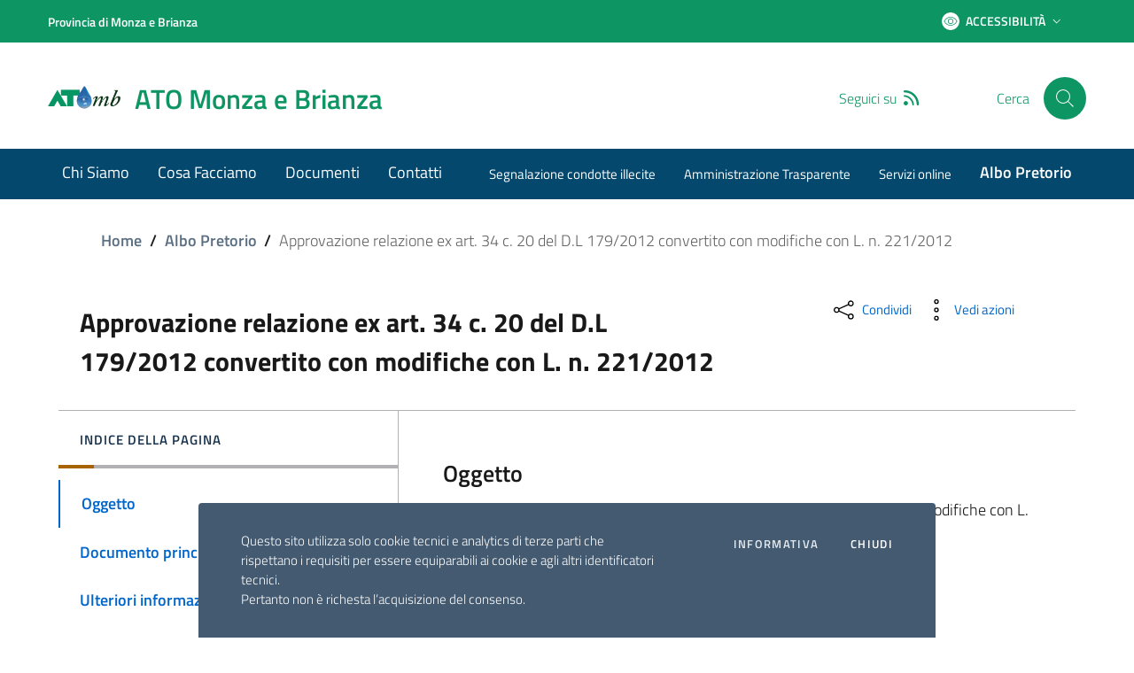

--- FILE ---
content_type: text/html; charset=UTF-8
request_url: https://atomonzabrianza.it/albo-pretorio/approvazione-relazione-ex-art-34-c-20-del-d-l-179-2012-convertito-con-modifiche-con-l-n-221-2012/
body_size: 21120
content:
<!DOCTYPE html>
<html lang="it">
   <head>
        <meta charset="UTF-8" />
        <meta name="viewport" content="width=device-width, initial-scale=1, shrink-to-fit=no">

       	              <!-- DISABILITO INDICIZZAZIONE -->
           <meta name="robots" content="noindex,nofollow">
	   
       <!-- WP HEAD -->
       <title>Approvazione relazione ex art. 34 c. 20 del D.L 179/2012 convertito con modifiche con L. n. 221/2012 &#8211; ATO Monza e Brianza</title>
<meta name='robots' content='max-image-preview:large' />
<link rel="alternate" title="oEmbed (JSON)" type="application/json+oembed" href="https://atomonzabrianza.it/wp-json/oembed/1.0/embed?url=https%3A%2F%2Fatomonzabrianza.it%2Falbo-pretorio%2Fapprovazione-relazione-ex-art-34-c-20-del-d-l-179-2012-convertito-con-modifiche-con-l-n-221-2012%2F" />
<link rel="alternate" title="oEmbed (XML)" type="text/xml+oembed" href="https://atomonzabrianza.it/wp-json/oembed/1.0/embed?url=https%3A%2F%2Fatomonzabrianza.it%2Falbo-pretorio%2Fapprovazione-relazione-ex-art-34-c-20-del-d-l-179-2012-convertito-con-modifiche-con-l-n-221-2012%2F&#038;format=xml" />
<style id='wp-img-auto-sizes-contain-inline-css' type='text/css'>
img:is([sizes=auto i],[sizes^="auto," i]){contain-intrinsic-size:3000px 1500px}
/*# sourceURL=wp-img-auto-sizes-contain-inline-css */
</style>
<style id='wp-emoji-styles-inline-css' type='text/css'>

	img.wp-smiley, img.emoji {
		display: inline !important;
		border: none !important;
		box-shadow: none !important;
		height: 1em !important;
		width: 1em !important;
		margin: 0 0.07em !important;
		vertical-align: -0.1em !important;
		background: none !important;
		padding: 0 !important;
	}
/*# sourceURL=wp-emoji-styles-inline-css */
</style>
<style id='wp-block-library-inline-css' type='text/css'>
:root{--wp-block-synced-color:#7a00df;--wp-block-synced-color--rgb:122,0,223;--wp-bound-block-color:var(--wp-block-synced-color);--wp-editor-canvas-background:#ddd;--wp-admin-theme-color:#007cba;--wp-admin-theme-color--rgb:0,124,186;--wp-admin-theme-color-darker-10:#006ba1;--wp-admin-theme-color-darker-10--rgb:0,107,160.5;--wp-admin-theme-color-darker-20:#005a87;--wp-admin-theme-color-darker-20--rgb:0,90,135;--wp-admin-border-width-focus:2px}@media (min-resolution:192dpi){:root{--wp-admin-border-width-focus:1.5px}}.wp-element-button{cursor:pointer}:root .has-very-light-gray-background-color{background-color:#eee}:root .has-very-dark-gray-background-color{background-color:#313131}:root .has-very-light-gray-color{color:#eee}:root .has-very-dark-gray-color{color:#313131}:root .has-vivid-green-cyan-to-vivid-cyan-blue-gradient-background{background:linear-gradient(135deg,#00d084,#0693e3)}:root .has-purple-crush-gradient-background{background:linear-gradient(135deg,#34e2e4,#4721fb 50%,#ab1dfe)}:root .has-hazy-dawn-gradient-background{background:linear-gradient(135deg,#faaca8,#dad0ec)}:root .has-subdued-olive-gradient-background{background:linear-gradient(135deg,#fafae1,#67a671)}:root .has-atomic-cream-gradient-background{background:linear-gradient(135deg,#fdd79a,#004a59)}:root .has-nightshade-gradient-background{background:linear-gradient(135deg,#330968,#31cdcf)}:root .has-midnight-gradient-background{background:linear-gradient(135deg,#020381,#2874fc)}:root{--wp--preset--font-size--normal:16px;--wp--preset--font-size--huge:42px}.has-regular-font-size{font-size:1em}.has-larger-font-size{font-size:2.625em}.has-normal-font-size{font-size:var(--wp--preset--font-size--normal)}.has-huge-font-size{font-size:var(--wp--preset--font-size--huge)}.has-text-align-center{text-align:center}.has-text-align-left{text-align:left}.has-text-align-right{text-align:right}.has-fit-text{white-space:nowrap!important}#end-resizable-editor-section{display:none}.aligncenter{clear:both}.items-justified-left{justify-content:flex-start}.items-justified-center{justify-content:center}.items-justified-right{justify-content:flex-end}.items-justified-space-between{justify-content:space-between}.screen-reader-text{border:0;clip-path:inset(50%);height:1px;margin:-1px;overflow:hidden;padding:0;position:absolute;width:1px;word-wrap:normal!important}.screen-reader-text:focus{background-color:#ddd;clip-path:none;color:#444;display:block;font-size:1em;height:auto;left:5px;line-height:normal;padding:15px 23px 14px;text-decoration:none;top:5px;width:auto;z-index:100000}html :where(.has-border-color){border-style:solid}html :where([style*=border-top-color]){border-top-style:solid}html :where([style*=border-right-color]){border-right-style:solid}html :where([style*=border-bottom-color]){border-bottom-style:solid}html :where([style*=border-left-color]){border-left-style:solid}html :where([style*=border-width]){border-style:solid}html :where([style*=border-top-width]){border-top-style:solid}html :where([style*=border-right-width]){border-right-style:solid}html :where([style*=border-bottom-width]){border-bottom-style:solid}html :where([style*=border-left-width]){border-left-style:solid}html :where(img[class*=wp-image-]){height:auto;max-width:100%}:where(figure){margin:0 0 1em}html :where(.is-position-sticky){--wp-admin--admin-bar--position-offset:var(--wp-admin--admin-bar--height,0px)}@media screen and (max-width:600px){html :where(.is-position-sticky){--wp-admin--admin-bar--position-offset:0px}}

/*# sourceURL=wp-block-library-inline-css */
</style><style id='global-styles-inline-css' type='text/css'>
:root{--wp--preset--aspect-ratio--square: 1;--wp--preset--aspect-ratio--4-3: 4/3;--wp--preset--aspect-ratio--3-4: 3/4;--wp--preset--aspect-ratio--3-2: 3/2;--wp--preset--aspect-ratio--2-3: 2/3;--wp--preset--aspect-ratio--16-9: 16/9;--wp--preset--aspect-ratio--9-16: 9/16;--wp--preset--color--black: #000000;--wp--preset--color--cyan-bluish-gray: #abb8c3;--wp--preset--color--white: #ffffff;--wp--preset--color--pale-pink: #f78da7;--wp--preset--color--vivid-red: #cf2e2e;--wp--preset--color--luminous-vivid-orange: #ff6900;--wp--preset--color--luminous-vivid-amber: #fcb900;--wp--preset--color--light-green-cyan: #7bdcb5;--wp--preset--color--vivid-green-cyan: #00d084;--wp--preset--color--pale-cyan-blue: #8ed1fc;--wp--preset--color--vivid-cyan-blue: #0693e3;--wp--preset--color--vivid-purple: #9b51e0;--wp--preset--gradient--vivid-cyan-blue-to-vivid-purple: linear-gradient(135deg,rgb(6,147,227) 0%,rgb(155,81,224) 100%);--wp--preset--gradient--light-green-cyan-to-vivid-green-cyan: linear-gradient(135deg,rgb(122,220,180) 0%,rgb(0,208,130) 100%);--wp--preset--gradient--luminous-vivid-amber-to-luminous-vivid-orange: linear-gradient(135deg,rgb(252,185,0) 0%,rgb(255,105,0) 100%);--wp--preset--gradient--luminous-vivid-orange-to-vivid-red: linear-gradient(135deg,rgb(255,105,0) 0%,rgb(207,46,46) 100%);--wp--preset--gradient--very-light-gray-to-cyan-bluish-gray: linear-gradient(135deg,rgb(238,238,238) 0%,rgb(169,184,195) 100%);--wp--preset--gradient--cool-to-warm-spectrum: linear-gradient(135deg,rgb(74,234,220) 0%,rgb(151,120,209) 20%,rgb(207,42,186) 40%,rgb(238,44,130) 60%,rgb(251,105,98) 80%,rgb(254,248,76) 100%);--wp--preset--gradient--blush-light-purple: linear-gradient(135deg,rgb(255,206,236) 0%,rgb(152,150,240) 100%);--wp--preset--gradient--blush-bordeaux: linear-gradient(135deg,rgb(254,205,165) 0%,rgb(254,45,45) 50%,rgb(107,0,62) 100%);--wp--preset--gradient--luminous-dusk: linear-gradient(135deg,rgb(255,203,112) 0%,rgb(199,81,192) 50%,rgb(65,88,208) 100%);--wp--preset--gradient--pale-ocean: linear-gradient(135deg,rgb(255,245,203) 0%,rgb(182,227,212) 50%,rgb(51,167,181) 100%);--wp--preset--gradient--electric-grass: linear-gradient(135deg,rgb(202,248,128) 0%,rgb(113,206,126) 100%);--wp--preset--gradient--midnight: linear-gradient(135deg,rgb(2,3,129) 0%,rgb(40,116,252) 100%);--wp--preset--font-size--small: 13px;--wp--preset--font-size--medium: 20px;--wp--preset--font-size--large: 36px;--wp--preset--font-size--x-large: 42px;--wp--preset--spacing--20: 0.44rem;--wp--preset--spacing--30: 0.67rem;--wp--preset--spacing--40: 1rem;--wp--preset--spacing--50: 1.5rem;--wp--preset--spacing--60: 2.25rem;--wp--preset--spacing--70: 3.38rem;--wp--preset--spacing--80: 5.06rem;--wp--preset--shadow--natural: 6px 6px 9px rgba(0, 0, 0, 0.2);--wp--preset--shadow--deep: 12px 12px 50px rgba(0, 0, 0, 0.4);--wp--preset--shadow--sharp: 6px 6px 0px rgba(0, 0, 0, 0.2);--wp--preset--shadow--outlined: 6px 6px 0px -3px rgb(255, 255, 255), 6px 6px rgb(0, 0, 0);--wp--preset--shadow--crisp: 6px 6px 0px rgb(0, 0, 0);}:where(.is-layout-flex){gap: 0.5em;}:where(.is-layout-grid){gap: 0.5em;}body .is-layout-flex{display: flex;}.is-layout-flex{flex-wrap: wrap;align-items: center;}.is-layout-flex > :is(*, div){margin: 0;}body .is-layout-grid{display: grid;}.is-layout-grid > :is(*, div){margin: 0;}:where(.wp-block-columns.is-layout-flex){gap: 2em;}:where(.wp-block-columns.is-layout-grid){gap: 2em;}:where(.wp-block-post-template.is-layout-flex){gap: 1.25em;}:where(.wp-block-post-template.is-layout-grid){gap: 1.25em;}.has-black-color{color: var(--wp--preset--color--black) !important;}.has-cyan-bluish-gray-color{color: var(--wp--preset--color--cyan-bluish-gray) !important;}.has-white-color{color: var(--wp--preset--color--white) !important;}.has-pale-pink-color{color: var(--wp--preset--color--pale-pink) !important;}.has-vivid-red-color{color: var(--wp--preset--color--vivid-red) !important;}.has-luminous-vivid-orange-color{color: var(--wp--preset--color--luminous-vivid-orange) !important;}.has-luminous-vivid-amber-color{color: var(--wp--preset--color--luminous-vivid-amber) !important;}.has-light-green-cyan-color{color: var(--wp--preset--color--light-green-cyan) !important;}.has-vivid-green-cyan-color{color: var(--wp--preset--color--vivid-green-cyan) !important;}.has-pale-cyan-blue-color{color: var(--wp--preset--color--pale-cyan-blue) !important;}.has-vivid-cyan-blue-color{color: var(--wp--preset--color--vivid-cyan-blue) !important;}.has-vivid-purple-color{color: var(--wp--preset--color--vivid-purple) !important;}.has-black-background-color{background-color: var(--wp--preset--color--black) !important;}.has-cyan-bluish-gray-background-color{background-color: var(--wp--preset--color--cyan-bluish-gray) !important;}.has-white-background-color{background-color: var(--wp--preset--color--white) !important;}.has-pale-pink-background-color{background-color: var(--wp--preset--color--pale-pink) !important;}.has-vivid-red-background-color{background-color: var(--wp--preset--color--vivid-red) !important;}.has-luminous-vivid-orange-background-color{background-color: var(--wp--preset--color--luminous-vivid-orange) !important;}.has-luminous-vivid-amber-background-color{background-color: var(--wp--preset--color--luminous-vivid-amber) !important;}.has-light-green-cyan-background-color{background-color: var(--wp--preset--color--light-green-cyan) !important;}.has-vivid-green-cyan-background-color{background-color: var(--wp--preset--color--vivid-green-cyan) !important;}.has-pale-cyan-blue-background-color{background-color: var(--wp--preset--color--pale-cyan-blue) !important;}.has-vivid-cyan-blue-background-color{background-color: var(--wp--preset--color--vivid-cyan-blue) !important;}.has-vivid-purple-background-color{background-color: var(--wp--preset--color--vivid-purple) !important;}.has-black-border-color{border-color: var(--wp--preset--color--black) !important;}.has-cyan-bluish-gray-border-color{border-color: var(--wp--preset--color--cyan-bluish-gray) !important;}.has-white-border-color{border-color: var(--wp--preset--color--white) !important;}.has-pale-pink-border-color{border-color: var(--wp--preset--color--pale-pink) !important;}.has-vivid-red-border-color{border-color: var(--wp--preset--color--vivid-red) !important;}.has-luminous-vivid-orange-border-color{border-color: var(--wp--preset--color--luminous-vivid-orange) !important;}.has-luminous-vivid-amber-border-color{border-color: var(--wp--preset--color--luminous-vivid-amber) !important;}.has-light-green-cyan-border-color{border-color: var(--wp--preset--color--light-green-cyan) !important;}.has-vivid-green-cyan-border-color{border-color: var(--wp--preset--color--vivid-green-cyan) !important;}.has-pale-cyan-blue-border-color{border-color: var(--wp--preset--color--pale-cyan-blue) !important;}.has-vivid-cyan-blue-border-color{border-color: var(--wp--preset--color--vivid-cyan-blue) !important;}.has-vivid-purple-border-color{border-color: var(--wp--preset--color--vivid-purple) !important;}.has-vivid-cyan-blue-to-vivid-purple-gradient-background{background: var(--wp--preset--gradient--vivid-cyan-blue-to-vivid-purple) !important;}.has-light-green-cyan-to-vivid-green-cyan-gradient-background{background: var(--wp--preset--gradient--light-green-cyan-to-vivid-green-cyan) !important;}.has-luminous-vivid-amber-to-luminous-vivid-orange-gradient-background{background: var(--wp--preset--gradient--luminous-vivid-amber-to-luminous-vivid-orange) !important;}.has-luminous-vivid-orange-to-vivid-red-gradient-background{background: var(--wp--preset--gradient--luminous-vivid-orange-to-vivid-red) !important;}.has-very-light-gray-to-cyan-bluish-gray-gradient-background{background: var(--wp--preset--gradient--very-light-gray-to-cyan-bluish-gray) !important;}.has-cool-to-warm-spectrum-gradient-background{background: var(--wp--preset--gradient--cool-to-warm-spectrum) !important;}.has-blush-light-purple-gradient-background{background: var(--wp--preset--gradient--blush-light-purple) !important;}.has-blush-bordeaux-gradient-background{background: var(--wp--preset--gradient--blush-bordeaux) !important;}.has-luminous-dusk-gradient-background{background: var(--wp--preset--gradient--luminous-dusk) !important;}.has-pale-ocean-gradient-background{background: var(--wp--preset--gradient--pale-ocean) !important;}.has-electric-grass-gradient-background{background: var(--wp--preset--gradient--electric-grass) !important;}.has-midnight-gradient-background{background: var(--wp--preset--gradient--midnight) !important;}.has-small-font-size{font-size: var(--wp--preset--font-size--small) !important;}.has-medium-font-size{font-size: var(--wp--preset--font-size--medium) !important;}.has-large-font-size{font-size: var(--wp--preset--font-size--large) !important;}.has-x-large-font-size{font-size: var(--wp--preset--font-size--x-large) !important;}
/*# sourceURL=global-styles-inline-css */
</style>

<style id='classic-theme-styles-inline-css' type='text/css'>
/*! This file is auto-generated */
.wp-block-button__link{color:#fff;background-color:#32373c;border-radius:9999px;box-shadow:none;text-decoration:none;padding:calc(.667em + 2px) calc(1.333em + 2px);font-size:1.125em}.wp-block-file__button{background:#32373c;color:#fff;text-decoration:none}
/*# sourceURL=/wp-includes/css/classic-themes.min.css */
</style>
<link rel='stylesheet' id='contact-form-7-css' href='https://atomonzabrianza.it/wp-content/plugins/contact-form-7/includes/css/styles.css?ver=6.1.4' type='text/css' media='all' />
<link rel='stylesheet' id='bootstrap-italia-css' href='https://atomonzabrianza.it/wp-content/themes/si-agid-pa-theme/assets/lib/bootstrap-italia/css/bootstrap-italia.min.css?ver=6.9' type='text/css' media='all' />
<link rel='stylesheet' id='splide-carousel-css' href='https://atomonzabrianza.it/wp-content/themes/si-agid-pa-theme/assets/lib/bootstrap-italia/css/vendor/splide-core.min.css?ver=6.9' type='text/css' media='all' />
<link rel='stylesheet' id='fontawesome-css' href='https://atomonzabrianza.it/wp-content/themes/si-agid-pa-theme/assets/lib/fontawesome-web/css/all.min.css?ver=6.9' type='text/css' media='all' />
<link rel='stylesheet' id='bootstrap-css' href='https://atomonzabrianza.it/wp-content/themes/si-agid-pa-theme/assets/lib/bootstrap-icons/css/bootstrap-icons.min.css?ver=6.9' type='text/css' media='all' />
<link rel='stylesheet' id='siagidpa-css' href='https://atomonzabrianza.it/wp-content/themes/si-agid-pa-theme/style.css?ver=6.9' type='text/css' media='all' />
<script type="text/javascript" src="https://atomonzabrianza.it/wp-includes/js/jquery/jquery.min.js?ver=3.7.1" id="jquery-core-js"></script>
<script type="text/javascript" src="https://atomonzabrianza.it/wp-includes/js/jquery/jquery-migrate.min.js?ver=3.4.1" id="jquery-migrate-js"></script>
<script type="text/javascript" src="https://atomonzabrianza.it/wp-content/themes/si-agid-pa-theme/assets/lib/modernizr/modernizr.js" id="modernizr-js"></script>
<script type="text/javascript" src="https://atomonzabrianza.it/wp-content/themes/si-agid-pa-theme/assets/lib/jquery/jquery.min.js" id="jquery-italia-js"></script>
<script type="text/javascript" src="https://atomonzabrianza.it/wp-content/themes/si-agid-pa-theme/assets/pre-script.js" id="pre-script-js"></script>
<script type="text/javascript" src="https://atomonzabrianza.it/wp-content/themes/si-agid-pa-theme/assets/lib/jquery/jquery-ui.min.js" id="jquery-ui-italia-js"></script>
<link rel="https://api.w.org/" href="https://atomonzabrianza.it/wp-json/" /><link rel="alternate" title="JSON" type="application/json" href="https://atomonzabrianza.it/wp-json/wp/v2/albo-pretorio/3439" /><link rel="EditURI" type="application/rsd+xml" title="RSD" href="https://atomonzabrianza.it/xmlrpc.php?rsd" />
<meta name="generator" content="WordPress 6.9" />
<link rel="canonical" href="https://atomonzabrianza.it/albo-pretorio/approvazione-relazione-ex-art-34-c-20-del-d-l-179-2012-convertito-con-modifiche-con-l-n-221-2012/" />
<link rel='shortlink' href='https://atomonzabrianza.it/?p=3439' />
	<style>
        a.back-to-top{
            background-color: #0066cc !important;
        }

        a.back-to-top .icon-light{
            fill: #0066cc;
        }

        .link-list-wrapper ul li a span, .link-list-wrapper ul li a:hover span{
            color: #0066cc;
        }

        .link-list-wrapper ul li a:hover:not(.disabled) .icon {
            fill: #0066cc;
        }

        .link-list-wrapper ul li a:hover:not(.disabled) span {
            color: #0066cc;
        }

        blockquote {
            border-left: 5px solid #0066cc;
            padding-left: 24px;
        }

        .pagination .page-item .page-link[aria-current] {
            color: #fff;
            background-color: #0066cc;
            border: 1px solid #0066cc;
            pointer-events: none;
        }

        .pagination .page-item .page-link:hover {
            color: #0066cc;
            background-color: transparent;
        }

        a, a:hover{
            color: #0066cc;
        }

        .navbar.it-navscroll-wrapper .link-list-wrapper ul li a span {
            color: #0066cc;
        }

        .navbar.it-navscroll-wrapper .link-list-wrapper ul li a.active span {
            color: #0066cc;
        }

        .navbar.it-navscroll-wrapper .link-list-wrapper ul li a.active {
            border-left: 2px solid #0066cc;
        }

        .text-primary, a.text-primary, a.text-primary:hover, .text-primary:hover, .text-primary:visited, a.text-primary:visited, a.text-primary:focus, .text-primary:focus{
            color: #0066cc !important;
        }

        .text-secondary, a.text-secondary{
            color: #6c757d;
        }

        .bg-primary{
            background-color: #0066cc;
        }

        .bg-primary{
            background-color: ;
        }

        .btn-primary {
            background-color: #0066cc;
            border-color: #0066cc;
        }

        .btn-primary:hover {
            background-color: #0066cc;
            border-color: #0066cc;
            opacity: 0.8;
			color: #fff !important;
        }

		.btn-outline-primary.btn-primary{
			color: #fff !important;
		}

        .nav-tabs .nav-item.show .nav-link, .nav-tabs .nav-link.active {
            border-bottom-color: #0066cc;
            color: #0066cc;
        }

        .nav-tabs .nav-link:hover {
            color: #0066cc;
        }

        .form-check [type="checkbox"]:checked + label::after {
            border-color: #0066cc;
            background-color: #0066cc;
        }

        .btn-outline-primary {
            color: #0066cc !important;
            -webkit-box-shadow: inset 0 0 0 1px #0066cc;
            box-shadow: inset 0 0 0 1px #0066cc;
        }

        .btn-outline-primary:hover {
            background-color: #0066cc;
            border-color: #0066cc;
            box-shadow: inset 0 0 0 1px #0066cc;
            color: #ffffff !important;
        }

		svg.icon.icon-primary{
			fill: #0066cc !important;
		}

        .it-list-wrapper .it-list a .it-rounded-icon svg {
            fill: #0066cc !important;
        }

        .btn-secondary {
            background-color: #6c757d;
            border-color: #6c757d;
        }

        .btn-secondary:hover {
            background-color: #6c757d;
            border-color: #6c757d;
            opacity: 0.8;
        }

        .btn-outline-secondary {
            color: #6c757d;
            -webkit-box-shadow: inset 0 0 0 1px #6c757d;
            box-shadow: inset 0 0 0 1px #6c757d;

        }

        .btn-outline-secondary:hover {
            background-color: #6c757d;
            border-color: #6c757d;
            color: #ffffff;
        }

        .btn-accent {
            background-color: #0066cc;
            border-color: #0066cc;
            opacity: 1;
        }

        .btn-accent:hover {
            background-color: #0066cc;
            border-color: #0066cc;
            opacity: 0.8;
        }

        .btn-outline-accent {
            color: #0066cc;
            -webkit-box-shadow: inset 0 0 0 1px #0066cc;
            box-shadow: inset 0 0 0 1px #0066cc;
        }

        .btn-outline-accent:hover {
            background-color: #0066cc;
            border-color: #0066cc;
            color: #ffffff;
        }

        .text-accent, a.text-accent{
            color: #0066cc;
        }

        .chip-accent{
            background-color: #0066cc;
            border-color: #0066cc;
        }

        .chip-accent span{
            color: #ffffff !important;
        }

        .chip-accent:hover{
            background-color: #ffffff !important;;
            border-color: #0066cc !important;
        }

         .chip-accent:hover span{
             color: #0066cc !important;
        }

        .progress-bar{
            background-color: #0066cc;
        }

        .bg-accent{
            background-color: #0066cc;
        }

        .btn:focus {
            outline: 5px solid #0066cc !important;
        }

        .badge-accent{
            background-color: #0066cc;
            color: #fff;
        }

        .badge-danger{
            background-color: #d9364f;
            color: #fff;
        }

        .border-accent{
            border-color: #0066cc;
        }

		.icon-primary {
			fill: #0066cc;
		}

		.icon-secondary {
			fill: #6c757d;
		}

		.icon-accent {
			fill: #0066cc;
		}

        .it-calendar-wrapper .it-header-block-title{
            background-color: #0066cc;
        }

        .it-hero-wrapper{
            background-color: ;
        }

		.chip.chip-primary {
			background-color: transparent;
			border-color: #0066cc;
			color: #0066cc;
		}

		.chip.chip-primary > .chip-label {
			color: #0066cc;
		}

		.chip.chip-primary:hover {
			background-color: #0066cc;
			border-color: #0066cc;
		}

		a.read-more{
			color: #0066cc;
		}

		a.read-more .icon {
			margin-left: 8px;
			fill: #0066cc;
		}

        .chip.chip-secondary.selected{
            background-color: #5c6f82;
            border-color: #5c6f82;
        }

        .chip.chip-secondary.selected span{
            color: #fff;
        }
	</style>
		<style>
		.it-header-center-wrapper{
            background-color: #fff !important;
        }

        .it-header-center-wrapper .it-brand-text{
            color: #0e9564 !important;
        }

		.it-header-center-wrapper .it-socials span{
			color: #0e9564 !important;
		}

        header .it-header-center-wrapper #headerHomeSearchLabel {
            color: #0e9564 !important;
        }

        .it-header-center-wrapper .header-slim-right-zone{
            background-color: #fff !important;
        }

        .it-header-center-wrapper.header-slim-right-zone .rounded-icon{
            background-color: #0e9564 !important;
        }

        .it-header-center-wrapper.header-slim-right-zone .rounded-icon .icon{
            fill: #fff !important;
        }

        .it-header-center-wrapper .header-slim-right-zone span{
            color: #0e9564 !important;
        }

		.it-header-slim-wrapper .it-header-slim-wrapper-content .header-slim-right-zone .btn-area-personale{
            background-color: #fff !important;
            border-color: #fff !important;
        }

		.it-header-slim-wrapper .it-header-slim-wrapper-content .header-slim-right-zone .btn-area-personale svg.icon{
            fill: #ffffff !important;
        }

		.it-header-slim-wrapper .it-header-slim-wrapper-content .header-slim-right-zone .btn-area-personale .rounded-icon{
            background-color: #0e9564 !important;
        }

		.it-header-slim-wrapper .it-header-slim-wrapper-content .header-slim-right-zone .btn-area-personale span, .it-header-slim-wrapper .it-header-slim-wrapper-content .header-slim-right-zone a.btn-area-personale{
            color: #0e9564 !important;
        }

        .it-header-center-wrapper .it-header-center-content-wrapper .it-search-wrapper a.rounded-icon {
            background-color: #0e9564;
        }

        .it-header-center-wrapper .it-header-center-content-wrapper .it-search-wrapper a.rounded-icon svg, .it-header-center-wrapper .it-header-center-content-wrapper .it-search-wrapper a.rounded-icon:hover svg {
            fill: #fff;
        }

		.it-header-slim-wrapper{
			background-color: #0e9564 !important;
		}

		.it-header-slim-wrapper .header-slim-right-zone .dropdown-menu span, .it-header-slim-wrapper .header-slim-right-zone .dropdown-menu a {
			color: #0e9564 !important;
		}

		.it-header-slim-wrapper a{
			color: #ffffff !important;
		}

		.it-header-slim-wrapper .header-slim-right-zone #dropdown-accessibility svg{
			fill: #ffffff !important;
		}

		.it-header-slim-wrapper .header-slim-right-zone #dropdown-accessibility.btn-icon .rounded-icon{
			background-color: #ffffff !important;
		}

		.it-header-slim-wrapper .header-slim-right-zone #dropdown-accessibility .rounded-icon svg{
			fill: #0e9564 !important;
		}

		.it-header-slim-wrapper .header-slim-right-zone #dropdown-accessibility span{
			color: #ffffff !important;
		}

		.it-header-wrapper .it-nav-wrapper .it-header-navbar-wrapper{
			background-color: #04486d !important;
		}
		
		.it-header-wrapper .it-nav-wrapper .it-header-navbar-wrapper a{
			color: #ffffff !important;
		}

		.it-header-wrapper .it-nav-wrapper .it-header-navbar-wrapper ul.dropdown-menu a, .it-header-wrapper .it-nav-wrapper .it-header-navbar-wrapper ul.dropdown-menu a:hover, .it-header-wrapper .it-nav-wrapper .it-header-navbar-wrapper ul.dropdown-menu a:visited{
			color: #04486d !important;
		}

		/* Medium devices (tablets, less than 992px) */
		@media (max-width: 991.98px) { 
			.navbar .navbar-collapsable .menu-wrapper ul.navbar-nav li.nav-item a {
				color: #04486d !important;
			}
			.navbar .navbar-collapsable .navbar-nav > li.nav-item a:visited {
				color: #04486d !important;
			}

			.it-header-center-wrapper .it-header-center-content-wrapper .it-search-wrapper a.rounded-icon {
				background-color: #fff !important;
			}

			.it-header-center-wrapper .it-header-center-content-wrapper .it-search-wrapper a.rounded-icon {
				background-color: #fff !important;
			}

			.it-header-center-wrapper .it-header-center-content-wrapper .it-search-wrapper a.rounded-icon svg, .it-header-center-wrapper .it-header-center-content-wrapper .it-search-wrapper a.rounded-icon:hover svg {
				fill: #0e9564 !important;
			}

		}

	</style>
		<style>

		.it-footer-main{
			background-color: #43494c !important;
		}

		.it-footer-main p, .it-footer-main span{
			color: #ffffff !important;
		}

		.it-footer-main a, .it-footer-main a:hover, .it-footer-main a:visited{
			color: #ffffff !important;
		}

		.it-footer-small-prints {
			background-color: #43494c !important;
		}

		.it-footer-small-prints a, .it-footer-small-prints span, .it-footer-small-prints p, .it-footer-small-prints small{
			color: #ffffff !important;
		}

	</style>
	    <style>
        section#allerta{
            background-color: #f90 !important;
        }

        section#allerta a, section#allerta a:visited{
            color: #fff !important;
        }

        section#allerta p{
            color: #fff !important;
        }
    </style>
    <style>

        section#argomenti .section.section-background-header::before {
            background-color: #06c !important;
        }

        section#argomenti .row-title p.h3{
            color: #fff !important;
        } 

        section#argomenti .card{
            background-color: #fff !important;
        } 

        section#argomenti .card .link-list-wrapper ul li a span,section#argomenti .card .link-list-wrapper ul li a:visited span, section#argomenti .card .link-list-wrapper ul li a:hover span{
            color: #06c !important;
        }

        section#argomenti .card .link-list-wrapper ul li a svg.icon{
            fill: #06c !important;
        }

        section#argomenti .card .category-top svg.icon{
            fill: #000 !important;
        }

        section#argomenti .card .card-title{
            color: #000 !important;
        }

        section#argomenti .card a.read-more{
            color: #06c !important;
        }

        section#argomenti .card a.read-more svg.icon{
            fill: #06c !important;
        }

        section#argomenti .chip {
            background-color: transparent;
            border-color: #06c !important;
            color: #06c !important;
        }

        section#argomenti .chip > .chip-label {
            background-color: transparent;
            border-color: #06c !important;
            color: #06c !important;
        }

        section#argomenti .chip:hover {
            background-color: #06c !important;
            border-color: #06c !important;
        }

        section#argomenti .chip:hover > .chip-label {
            color: #fff !important;
        }

        section#argomenti .btn {
            background-color: #06c !important;
            color: #fff !important;
        } 
            
    </style>
    <style>

        section#avvisi, section#avvisi .section{
            background-color: #e6ecf2 !important;
        }

        section#avvisi .row-title p.h3{
            color: #000 !important;
        } 

        section#avvisi .card{
            background-color: transparent !important;
        } 

        section#avvisi a, section#avvisi a:visited{
            color: #06c !important;
        }

        section#avvisi .btn {
            background-color: #06c !important;
            color: #fff !important;
        } 

        section#avvisi .category-top span{
            color: #06c !important;
        }

        section#avvisi .category-top svg.icon{
            fill: #06c !important;
        }

        section#avvisi .card .card-body, section#avvisi .card span.read-more{
            color: #000 !important;
        }
    
    </style>
    <style>

        section#cerca .section.section-background-header::before {
            background-color: #06c !important;
        }

        section#cerca .input-group svg.icon{
            fill: #000 !important;
        }

        section#cerca .input-group .input-group-text {
            border-bottom: 0;
        }

        section#cerca .input-group #home-input-search{
            color: #000 !important;
            border-bottom: 0;
        }

        section#cerca a.btn{
            background-color: #06c !important;
            border-color: #06c !important;
        }

        section#cerca a.btn:hover{
            background-color: #fff !important;
            border-color: #06c !important;
            opacity: 1;
            color: #06c !important;
        }

    </style>
    <style>
        .home section#collegamenti,
        section#collegamenti>.section {
            background-color: transparent !important;
        }

        .home section#collegamenti .row-title p.h3 {
            color: #000 !important;
        }

        .home section#collegamenti .card {
            background-color: #0066cc;
        }

        .home section#collegamenti .btn {
            background-color: #06c !important;
            color: #fff !important;
        }
    </style>
    <style>

        section#comunicati-stampa, section#comunicati-stampa .section{
            background-color: #ebeced !important;
        }

        section#comunicati-stampa .row-title p.h3{
            color: #000 !important;
        } 

        section#comunicati-stampa .card{
            background-color: transparent !important;
        } 

        section#comunicati-stampa a, section#comunicati-stampa a:visited{
            color: #06c !important;
        }

        section#comunicati-stampa a.btn {
            background-color: #06c !important;
        } 

        section#comunicati-stampa a.btn span, section#comunicati-stampa a.btn:visited span {
            color: #fff !important;
        } 

        section#comunicati-stampa .category-top span{
            color: #06c !important;
        }

        section#comunicati-stampa .category-top svg.icon{
            fill: #06c !important;
        }
    
    </style>
    <style>

        section#calendario{
            background-color: transparent !important;
        }

        section#calendario .row-title p.h3{
            color: #000 !important;
        } 

        section#calendario .it-calendar-wrapper a, section#calendario .it-calendar-wrapper a:visited, section#calendario .it-calendar-wrapper a > span{
            color: #06c !important;
        }

        section#calendario .it-calendar-wrapper a.btn.btn-accent > span{
            color: #fff !important;
        }

        section#calendario .it-calendar-wrapper .it-header-block-title{
            background-color: #06c !important;
        }

        section#calendario .card p{
            color: #000 !important;
        }

        section#calendario .it-carousel-wrapper .owl-dots .owl-dot{
            background: #06c !important;
        }
    
    </style>
    <style>

        section#gallerie .row-title p.h3{
            color: #ffffff !important;
        } 

        section#gallerie .card a span{
            color: #ffffff !important;
        }

        section#gallerie .card .card-text{
            color: #ffffff !important;
        }

        section#gallerie .card .card-text svg{
            fill: #ffffff !important;
        }

        section#gallerie .it-carousel-wrapper .owl-dots .owl-dot{
            background: #ffffff !important;
        }
    
        section#gallerie a.btn, section#gallerie a.btn:visited {
            background-color: #0066cc !important;
            color: #fff !important;
        } 

    </style>
    <style>

        section#hai-bisogno-di-aiuto .section.section-background-header::before {
            background-color: #06c !important;
        }

        section#hai-bisogno-di-aiuto .row-title p.h3{
            color: #fff !important;
        } 

        section#hai-bisogno-di-aiuto .card{
            background-color: #fff !important;
        } 

        section#hai-bisogno-di-aiuto a, section#hai-bisogno-di-aiuto a:visited{
            color: #06c !important;
        }

        section#hai-bisogno-di-aiuto .card a.read-more{
            color: #06c !important;
        }

        section#hai-bisogno-di-aiuto .card a.read-more svg.icon{
            fill: #06c !important;
        }


    </style>
    <style>

        section#notizie, section#notizie .section{
            background-color: #e6ecf2 !important;
        }

        section#notizie .row-title p.h3{
            color: #000 !important;
        } 

        section#notizie .card{
            background-color: #fff !important;
        } 

        .home section#notizie a, section#notizie a:visited{
            color: #06c !important;
        }

        section#notizie a.btn, section#notizie a.btn:visited {
            background-color: #06c !important;
            color: #fff !important;
        } 

        section#notizie .category-top span{
            color: #06c !important;
        }

        section#notizie .category-top svg.icon{
            fill: #06c !important;
        }

        section#notizie .card .card-text, section#notizie .card span.read-more{
            color: #000 !important;
        }
    
    </style>
    <style>
        section#primo-piano-in-evidenza{
            background-color: #fff !important;
        }

        section#primo-piano-in-evidenza a, section#primo-piano-in-evidenza a:visited, section#primo-piano-in-evidenza a > span{
            color: #0e9564 !important;
        }

        section#primo-piano-in-evidenza .it-carousel-wrapper .owl-dots .owl-dot{
            background: #0e9564 !important;
        }

        section#primo-piano-in-evidenza svg.icon{
            fill: #0e9564 !important;
        }

        section#primo-piano-in-evidenza .chip .chip-label{
            color: #0e9564 !important;
        }

        section#primo-piano-in-evidenza .chip:hover .chip-label{
            color: #fff !important;
        }

        section#primo-piano-in-evidenza p, section#primo-piano-in-evidenza span{
            color: #000 !important;
        }

        section#primo-piano-in-evidenza .category-top a, section#primo-piano-in-evidenza .category-top a:visited, section#primo-piano-in-evidenza .category-top a > span{
            color: #0e9564 !important;
        }

        section#primo-piano-in-evidenza .category-top svg.icon{
            fill: #0e9564 !important;
        }

        section#primo-piano{
            background-color: transparent !important;
        }

        section#primo-piano a, section#primo-piano a:visited, section#primo-piano a > span{
            color: #0e9564 !important;
        }

        section#primo-piano svg.icon{
            fill: #0e9564 !important;
        }

        section#primo-piano p, section#primo-piano span{
            color: #000 !important;
        }

        section#primo-piano .category-top a, section#primo-piano .category-top a:visited, section#primo-piano .category-top a > span{
            color: #0e9564 !important;
        }

        section#primo-piano .category-top svg.icon{
            fill: #0e9564 !important;
        }
    </style>
    <style>

        section#siti-tematici, section#siti-tematici>.section {
            background-color: transparent !important;
        }

        section#siti-tematici .row-title p.h3{
            color: #000 !important;
        } 

        section#siti-tematici .card{
            background-color: #0066cc;
        } 

        section#siti-tematici .btn {
            background-color: #06c !important;
            color: #fff !important;
        } 

    </style>
	<style>
		
	</style>
<meta property="og:locale" content="it_IT" /><meta property="og:type" content="article" /><meta property="og:title" content="Approvazione relazione ex art. 34 c. 20 del D.L 179/2012 convertito con modifiche con L. n. 221/2012 | ATO Monza e Brianza" /><meta property="og:description" content="" /><meta property="og:url" content="https://atomonzabrianza.it/albo-pretorio/approvazione-relazione-ex-art-34-c-20-del-d-l-179-2012-convertito-con-modifiche-con-l-n-221-2012/" /><meta property="og:site_name" content="ATO Monza e Brianza" /><meta name="twitter:card" content="summary_large_image" />		<style type="text/css" id="wp-custom-css">
			@media (min-width: 992px){
.navbar .navbar-collapsable .navbar-nav li a.nav-link {
    padding: 14px 16px;
}
}		</style>
		
       
       <link rel="apple-touch-icon" sizes="57x57" href="https://atomonzabrianza.it/wp-content/themes/si-agid-pa-theme-ato-monza-brianza/assets/favicon/apple-icon-57x57.png">
       <link rel="apple-touch-icon" sizes="60x60" href="https://atomonzabrianza.it/wp-content/themes/si-agid-pa-theme-ato-monza-brianza/assets/favicon/apple-icon-60x60.png">
       <link rel="apple-touch-icon" sizes="72x72" href="https://atomonzabrianza.it/wp-content/themes/si-agid-pa-theme-ato-monza-brianza/assets/favicon/apple-icon-72x72.png">
       <link rel="apple-touch-icon" sizes="76x76" href="https://atomonzabrianza.it/wp-content/themes/si-agid-pa-theme-ato-monza-brianza/assets/favicon/apple-icon-76x76.png">
       <link rel="apple-touch-icon" sizes="114x114" href="https://atomonzabrianza.it/wp-content/themes/si-agid-pa-theme-ato-monza-brianza/assets/favicon/apple-icon-114x114.png">
       <link rel="apple-touch-icon" sizes="120x120" href="https://atomonzabrianza.it/wp-content/themes/si-agid-pa-theme-ato-monza-brianza/assets/favicon/apple-icon-120x120.png">
       <link rel="apple-touch-icon" sizes="144x144" href="https://atomonzabrianza.it/wp-content/themes/si-agid-pa-theme-ato-monza-brianza/assets/favicon/apple-icon-144x144.png">
       <link rel="apple-touch-icon" sizes="152x152" href="https://atomonzabrianza.it/wp-content/themes/si-agid-pa-theme-ato-monza-brianza/assets/favicon/apple-icon-152x152.png">
       <link rel="apple-touch-icon" sizes="180x180" href="https://atomonzabrianza.it/wp-content/themes/si-agid-pa-theme-ato-monza-brianza/assets/favicon/apple-icon-180x180.png">
       <link rel="icon" type="image/png" sizes="192x192"  href="https://atomonzabrianza.it/wp-content/themes/si-agid-pa-theme-ato-monza-brianza/assets/favicon/android-icon-192x192.png">
       <link rel="icon" type="image/png" sizes="32x32" href="https://atomonzabrianza.it/wp-content/themes/si-agid-pa-theme-ato-monza-brianza/assets/favicon/favicon-32x32.png">
       <link rel="icon" type="image/png" sizes="96x96" href="https://atomonzabrianza.it/wp-content/themes/si-agid-pa-theme-ato-monza-brianza/assets/favicon/favicon-96x96.png">
       <link rel="icon" type="image/png" sizes="16x16" href="https://atomonzabrianza.it/wp-content/themes/si-agid-pa-theme-ato-monza-brianza/assets/favicon/favicon-16x16.png">

       <script>

           (function($){
               $(function(){
                   jQuery(window).scroll(function() {
                       if(jQuery(".it-header-sticky").hasClass('is-sticky')) {
                           if (jQuery('#wpadminbar')[0]) {
                               jQuery('.it-header-navbar-wrapper').css('top', '32px !important')
                           }
                       }else{
                           jQuery('.it-header-navbar-wrapper').css('top', '0')
                       }
                    });

                   jQuery(document).ready(function () {
                       jQuery('#cercaModal').on('shown.bs.modal', function() {
                           jQuery('#input-search').trigger('focus');
                       });
                   });

                   jQuery('a[href*="#"]:not([href="#"])').click(function() {

                       if (location.pathname.replace(/^\//, '') == this.pathname.replace(/^\//, '') && location.hostname == this.hostname) {
                           var target = $(this.hash);

                           var headerHeight = jQuery( ".it-header-wrapper" ).height();

                           target = target.length ? target : jQuery('[name=' + this.hash.slice(1) + ']');
                           if (target.length) {
                               jQuery('html, body').animate({
                                   scrollTop: target.offset().top - headerHeight - 100
                               }, 1000);
                           }
                       }
                   });

                });
           })(jQuery);
       </script>
       	   	   
	   <!-- Matomo -->
<script>
var _paq = window._paq = window._paq || [];
/* tracker methods like "setCustomDimension" should be called before "trackPageView" */
_paq.push(['trackPageView']);
_paq.push(['enableLinkTracking']);
(function() {
var u="https://ingestion.webanalytics.italia.it/";
_paq.push(['setTrackerUrl', u+'matomo.php']);
_paq.push(['setSiteId', 'm93LwKd0xR']);
var d=document, g=d.createElement('script'), s=d.getElementsByTagName('script')[0];
g.async=true; g.src=u+'matomo.js'; s.parentNode.insertBefore(g,s);
})();
</script>
<!-- End Matomo Code -->
   </head>

   <body class="wp-singular albo-pretorio-template-default single single-albo-pretorio postid-3439 wp-theme-si-agid-pa-theme wp-child-theme-si-agid-pa-theme-ato-monza-brianza">

   <div class="cookiebar">
	<p id="testo-cookiebar">Questo sito utilizza solo cookie tecnici e analytics di terze parti che rispettano i requisiti per essere equiparabili ai cookie e agli altri identificatori tecnici.<br/> Pertanto non è richesta l’acquisizione del consenso.</p>
	<div class="cookiebar-buttons">
		<a id="cookiebar-link" href="/cookie-policy" class="cookiebar-btn" aria-label="Preferenze di gestione dei cookie" aria-labelledby="testo-cookiebar">Informativa</a>
		<label id="cookiebarAccettazioneLabel" class="d-none">Chiudi</label>
					<a data-accept="cookiebar" class="cookiebar-btn cookiebar-confirm" aria-label="Accetto la cookie policy" aria-labelledby="cookiebarAccettazioneLabel">Chiudi</a>
			</div>
</div>
   <header id="header" class="it-header-wrapper it-header-sticky">
           <div class="it-header-slim-wrapper bg-primary">
             <div class="container">
               <div class="row">
                 <div class="col-12">
                   <div class="it-header-slim-wrapper-content">
					                                                       <a class="d-lg-block navbar-brand text-white font-weight-semibold" href="https://www.provincia.mb.it/" aria-label="Provincia di Monza e Brianza" aria-labelledby="headerEnteAppartenenzaLabel"><span id="headerEnteAppartenenzaLabel">Provincia di Monza e Brianza</span></a>
                        
                        <div class="header-slim-right-zone">
                            <div class="dropdown">
                                <a class="btn btn-icon btn-full dropdown-toggle" href="#" id="dropdown-accessibility" data-toggle="dropdown" aria-haspopup="true" aria-expanded="false">
                                    <span class="rounded-icon">
                                        <svg class="icon icon-primary notrasform">
                                        <use xlink:href="https://atomonzabrianza.it/wp-content/themes/si-agid-pa-theme/assets/lib/bootstrap-italia/svg/sprite.svg#it-password-visible"></use>
                                        </svg>
                                    </span>
                                    <span class="d-none d-lg-block">Accessibilit&agrave;</span>
                                    <svg class="icon-expand icon icon-white">
                                        <use xlink:href="https://atomonzabrianza.it/wp-content/themes/si-agid-pa-theme/assets/lib/bootstrap-italia/svg/sprite.svg#it-expand"></use>
                                    </svg>
                                </a>
                                <div class="dropdown-menu" aria-labelledby="dropdown-accessibility">
                                    <div class="link-list-wrapper">
                                        <ul class="link-list">
                                            <li><a href="#" class="list-item switch-font-normal" aria-label="Carattere Standard" aria-labelledby="labelCarattereStandard"><span id="labelCarattereStandard"><em class="fa fa-font" aria-hidden="true"></em>&nbsp;Standard</span></a></li>
                                            <li><a href="#" class="list-item switch-font-medium" aria-label="Carattere Medio" aria-labelledby="labelCarattereMedio"><span id="labelCarattereMedio"><em class="fa fa-font" aria-hidden="true"></em>&nbsp;Medio</span></a></li>
                                            <li><a href="#" class="list-item switch-font-large" aria-label="Carattere Grande" aria-labelledby="labelCarattereGrande"><span id="labelCarattereGrande"><em class="fa fa-font" aria-hidden="true"></em>&nbsp;Grande</span></a></li>
                                            <li>
                                                <a href="#" class="list-item switch-alto-contrasto" aria-label="Modalità Alto Contrasto" aria-labelledby="labelAltoContrasto">
                                                    <span id="labelAltoContrasto"><em class="fa fa-adjust" aria-hidden="true"></em>&nbsp;Alto Contrasto</span>
                                                </a>
                                            </li>
                                            <li>
                                                <a href="#" class="list-item switch-default" aria-label="Reimposta impostazioni originali" aria-labelledby="labelResetAccessibilita">
                                                    <span id="labelResetAccessibilita"><em class="fa fa-undo" aria-hidden="true"></em>&nbsp;Reimposta</span>
                                                </a>
                                            </li>
                                        </ul>
                                    </div>
                                </div>
                            </div>
                            
                        </div>
                   </div>
                 </div>
               </div>
             </div>
           </div>
           <div class="it-nav-wrapper">
             <div class="it-header-center-wrapper bg-primary">
               <div class="container">
                 <div class="row">
                   <div class="col-12">
                     <div class="it-header-center-content-wrapper">
                       <div class="it-brand-wrapper">
                                                      <a href="https://atomonzabrianza.it/" title="ATO Monza e Brianza" aria-label="Home logo image" aria-labelledby="headerHomeUrlLabel">
							                                  <img class="icon" src="https://atomonzabrianza.it/wp-content/uploads/2021/04/logo-1-300x300.png" alt="Immagine o logo del ATO Monza e Brianza">
							                             <div class="it-brand-text text-primary">
                                <h1 class="d-none" id="headerHomeUrlLabel">ATO Monza e Brianza</h1>
                             <h2 class="no_toc">ATO Monza e Brianza</h2>
                             <h3 class="no_toc d-none d-lg-block"></h3>
                           </div>
                         </a>
                       </div>
                       <div class="it-right-zone">
                         <div class="it-socials d-none d-md-flex">
                             <span class="text-primary">Seguici su</span>
                             	<ul class="list-inline text-left social">
						
		
		
													<li class="list-inline-item">
				<a class="text-primary" href="/rss" target="_blank" title="RSS" aria-label="RSS" aria-labelledby="socialHeaderRSSLabel">
				<span class="social-icon">
					<em class="fa fa-lg fa-rss" aria-hidden="true"></em>
				</span>
				<span id="socialHeaderRSSLabel" class="sr-only">RSS</span>
			</a>
            </li>
							</ul>
                         </div>
                           <div class="it-search-wrapper">
                               <label id="headerHomeSearchLabel" class="d-none d-md-block">Cerca</label>
                               <a id="cercaInput" class="search-link rounded-icon" onclick="openSearchModal();" data-toggle="modal" title="Cerca" aria-label="Cerca" aria-labelledby="headerHomeSearchLabel">
                                   <svg class="icon">
                                       <use xlink:href="https://atomonzabrianza.it/wp-content/themes/si-agid-pa-theme/assets/lib/bootstrap-italia/svg/sprite.svg#it-search"></use>
                                   </svg>
                               </a>
                           </div>
                       </div>
                     </div>
                   </div>
                 </div>
               </div>
             </div>

             <div class="it-header-navbar-wrapper bg-primary">
               <div class="menu-main">
               <div class="container">
                 <div class="row">
                   <div class="col-12">
                       <nav class="navbar navbar-expand-md has-megamenu">
                           <a id="headerHomeMenu" aria-controls="nav10" href="#" aria-expanded="false" aria-label="Toggle navigation" aria-labelledby="headerHomeMenuLabel" class="custom-navbar-toggler" data-target="#nav10">
                               <svg class="icon">
                                   <use xlink:href="https://atomonzabrianza.it/wp-content/themes/si-agid-pa-theme/assets/lib/bootstrap-italia/svg/sprite.svg#it-burger"></use>
                               </svg>
                               <span id="headerHomeMenuLabel" class="sr-only">Menu</span>
                           </a>
                           <div class="navbar-collapsable" id="nav10">
                               <div class="overlay"></div>
                               <div class="close-div sr-only">
                                   <label id="chiudiLabel" class="d-none">Chiudi</label>
                               </div>
                               <div class="menu-wrapper">
                                   <a class="it-header-sticky-logo d-none" href="https://atomonzabrianza.it/" title="Home" aria-label="Home" aria-labelledby="headerHomeUrlLabel">
									   <img class="icon" alt="ATO Monza e Brianza" src="https://atomonzabrianza.it/wp-content/themes/si-agid-pa-theme/assets/img/logo-header.png">                                       <span class="sr-only">Logo del sito</span>
                                   </a>
								   <ul id="menu-header-menu" class="navbar-nav navbar-primary"><li id="nav-item-83" class="menu-item menu-item-type-post_type menu-item-object-page nav-item nav-item-83"><a class="nav-link text-primary" aria-label="Chi Siamo" aria-labelledby="menu83Label"  title="Chi Siamo" href="https://atomonzabrianza.it/chi-siamo/"><span id="menu83Label">Chi Siamo</span></a></li>
<li id="nav-item-3687" class="menu-item menu-item-type-post_type menu-item-object-page nav-item nav-item-3687"><a class="nav-link text-primary" aria-label="Cosa Facciamo" aria-labelledby="menu3687Label"  title="Cosa Facciamo" href="https://atomonzabrianza.it/servizi/"><span id="menu3687Label">Cosa Facciamo</span></a></li>
<li id="nav-item-90" class="menu-item menu-item-type-post_type menu-item-object-page nav-item nav-item-90"><a class="nav-link text-primary" aria-label="Documenti" aria-labelledby="menu90Label"  title="Documenti" href="https://atomonzabrianza.it/documenti/"><span id="menu90Label">Documenti</span></a></li>
<li id="nav-item-4696" class="menu-item menu-item-type-custom menu-item-object-custom nav-item nav-item-4696"><a class="nav-link text-primary" aria-label="Contatti" aria-labelledby="menu4696Label"  title="Contatti" href="https://atomonzabrianza.it/luoghi/atomb/"><span id="menu4696Label">Contatti</span></a></li>
</ul><ul id="menu-header-destra-menu" class="navbar-nav navbar-secondary"><li id="nav-item-6245" class="menu-item menu-item-type-custom menu-item-object-custom nav-item nav-item-6245"><a class="nav-link text-primary" aria-label="Segnalazione condotte illecite" aria-labelledby="menu6245Label"  title="Segnalazione condotte illecite" href="https://atomonzabrianza.it/collegamenti/segnalazione-condotte-illecite/"><span id="menu6245Label">Segnalazione condotte illecite</span></a></li>
<li id="nav-item-86" class="menu-item menu-item-type-post_type menu-item-object-page nav-item nav-item-86"><a class="nav-link text-primary" aria-label="Amministrazione Trasparente" aria-labelledby="menu86Label"  title="Amministrazione Trasparente" href="https://atomonzabrianza.it/trasparenza"><span id="menu86Label">Amministrazione Trasparente</span></a></li>
<li id="nav-item-10223" class="menu-item menu-item-type-custom menu-item-object-custom nav-item nav-item-10223"><a class="nav-link text-primary" aria-label="Servizi online" aria-labelledby="menu10223Label"  title="Servizi online" href="https://atomonzabrianza.it/servizi-online"><span id="menu10223Label">Servizi online</span></a></li>
<li id="nav-item-3748" class="menu-item menu-item-type-post_type menu-item-object-page nav-item nav-item-3748"><a class="nav-link text-primary" aria-label="Albo Pretorio" aria-labelledby="menu3748Label"  title="Albo Pretorio" href="https://atomonzabrianza.it/albo-pretorio/"><span id="menu3748Label">Albo Pretorio</span></a></li>
</ul>
                               </div>
                           </div>
                       </nav>
                   </div>
                 </div>
               </div>
               </div>
             </div>

           </div>
         </header>

        <main id="main">

                    



	<div class="container px-4 my-4">

		<!-- breadcump -->
		
    <section id="briciole" class="container px-4 my-4">
        <div class="row">
            <div class="col px-lg-4">
                <nav aria-label="breadcrumb" class="breadcrumb-container">
                    <ol class="breadcrumb">
                        <li class="breadcrumb-item">
                            <a href="https://atomonzabrianza.it">Home</a><span class="separator">/</span>
                        </li>
                        
                                                            <li class="breadcrumb-item">
                                        <a href="/albo-pretorio">Albo Pretorio</a><span class="separator">/</span>
                                    </li>
                                                                                                                        <li aria-current="page" class="breadcrumb-item active">
                                Approvazione relazione ex art. 34 c. 20 del D.L 179/2012 convertito con modifiche con L. n. 221/2012                            </li>
                                            </ol>
                </nav>
            </div>
        </div>
    </section>

    <!-- STATO PUBBLICAZIONE -->
    
		<!-- apertura -->
		    <div id="apertura" class="row">
        <div class="col-lg-8 px-lg-4 py-lg-2">
            <h3 class="section-title">
                                    Approvazione relazione ex art. 34 c. 20 del D.L 179/2012 convertito con modifiche con L. n. 221/2012                
                
            </h3>

                        
            
            
            
            
            
            

        </div>
        <div class="col-lg-3 offset-lg-1" id="col-extra-functions">
                <div class="dropdown d-inline">
        <button class="btn btn-dropdown dropdown-toggle" type="button" id="shareActions" data-toggle="dropdown" aria-haspopup="true" aria-expanded="false">
            <svg class="icon">
                <use xlink:href="https://atomonzabrianza.it/wp-content/themes/si-agid-pa-theme/assets/lib/bootstrap-italia/svg/sprite.svg#it-share"></use>
            </svg>
            <small class="text-primary">Condividi</small>
        </button>
        <div class="dropdown-menu shadow-lg share" aria-labelledby="shareActions">
            <div class="link-list-wrapper">
                <ul class="link-list">
                    <li>
                        <a class="list-item" href="https://www.facebook.com/sharer/sharer.php?u=https%3A%2F%2Fatomonzabrianza.it%2Falbo-pretorio%2Fapprovazione-relazione-ex-art-34-c-20-del-d-l-179-2012-convertito-con-modifiche-con-l-n-221-2012%2F" target="_blank">
                            <svg class="icon">
                                <use xlink:href="https://atomonzabrianza.it/wp-content/themes/si-agid-pa-theme/assets/lib/bootstrap-italia/svg/sprite.svg#it-facebook"></use>
                            </svg>
                            <span>Facebook</span>
                        </a>
                    </li>
                    <li>
                        <a class="list-item" href="https://twitter.com/intent/tweet?text=Approvazione+relazione+ex+art.+34+c.+20+del+D.L+179%2F2012+convertito+con+modifiche+con+L.+n.+221%2F2012&amp;url=https%3A%2F%2Fatomonzabrianza.it%2Falbo-pretorio%2Fapprovazione-relazione-ex-art-34-c-20-del-d-l-179-2012-convertito-con-modifiche-con-l-n-221-2012%2F&amp;via=Crunchify" target="_blank">
                            <svg class="icon">
                                <use xlink:href="https://atomonzabrianza.it/wp-content/themes/si-agid-pa-theme/assets/lib/bootstrap-italia/svg/sprite.svg#it-twitter"></use>
                            </svg>
                            <span>Twitter</span>
                        </a>
                    </li>
                    <li>
                        <a class="list-item" href="https://www.linkedin.com/shareArticle?mini=true&url=https%3A%2F%2Fatomonzabrianza.it%2Falbo-pretorio%2Fapprovazione-relazione-ex-art-34-c-20-del-d-l-179-2012-convertito-con-modifiche-con-l-n-221-2012%2F&amp;title=Approvazione+relazione+ex+art.+34+c.+20+del+D.L+179%2F2012+convertito+con+modifiche+con+L.+n.+221%2F2012" target="_blank">
                            <svg class="icon">
                                <use xlink:href="https://atomonzabrianza.it/wp-content/themes/si-agid-pa-theme/assets/lib/bootstrap-italia/svg/sprite.svg#it-linkedin"></use>
                            </svg>
                            <span>Linkedin</span>
                        </a>
                    </li>
                    <li>
                        <a class="list-item" href="https://api.whatsapp.com/send?text=https%3A%2F%2Fatomonzabrianza.it%2Falbo-pretorio%2Fapprovazione-relazione-ex-art-34-c-20-del-d-l-179-2012-convertito-con-modifiche-con-l-n-221-2012%2F" data-action="share/whatsapp/share" target="_blank">
                            <svg class="icon">
                                <use xlink:href="https://atomonzabrianza.it/wp-content/themes/si-agid-pa-theme/assets/lib/bootstrap-italia/svg/sprite.svg#it-whatsapp"></use>
                            </svg>
                            <span>Whatsapp</span>
                        </a>
                    </li>
                    <li>
                        <a class="list-item" href="tg://msg?text=https%3A%2F%2Fatomonzabrianza.it%2Falbo-pretorio%2Fapprovazione-relazione-ex-art-34-c-20-del-d-l-179-2012-convertito-con-modifiche-con-l-n-221-2012%2F" data-action="share/telegram/share" target="_blank">
                            <svg class="icon">
                                <use xlink:href="https://atomonzabrianza.it/wp-content/themes/si-agid-pa-theme/assets/lib/fontawesome-web/sprites/solid.svg#telegram"></use>
                            </svg>
                            <span>Telegram</span>
                        </a>
                    </li>
                </ul>
            </div>
        </div>
    </div>
    <div class="dropdown d-inline">
        <button class="btn btn-dropdown dropdown-toggle" type="button" id="viewActions" data-toggle="dropdown" aria-haspopup="true" aria-expanded="false">
            <svg class="icon">
                <use xlink:href="https://atomonzabrianza.it/wp-content/themes/si-agid-pa-theme/assets/lib/bootstrap-italia/svg/sprite.svg#it-more-items"></use>
            </svg>
            <small class="text-primary">Vedi azioni</small>
        </button>
        <div class="dropdown-menu shadow-lg" aria-labelledby="viewActions">
            <div class="link-list-wrapper">
                <ul class="link-list">
                    <li>
                        <a class="list-item" onclick="window.print();return false;" />
                        <svg class="icon">
                            <use xlink:href="https://atomonzabrianza.it/wp-content/themes/si-agid-pa-theme/assets/lib/bootstrap-italia/svg/sprite.svg#it-print"></use>
                        </svg>
                        <span>Stampa</span>
                        </a>
                    </li>
                    <li>
                        <a class="list-item" href="mailto:?subject=Approvazione relazione ex art. 34 c. 20 del D.L 179/2012 convertito con modifiche con L. n. 221/2012&amp;body=https%3A%2F%2Fatomonzabrianza.it%2Falbo-pretorio%2Fapprovazione-relazione-ex-art-34-c-20-del-d-l-179-2012-convertito-con-modifiche-con-l-n-221-2012%2F">
                            <svg class="icon">
                                <use xlink:href="https://atomonzabrianza.it/wp-content/themes/si-agid-pa-theme/assets/lib/bootstrap-italia/svg/sprite.svg#it-mail"></use>
                            </svg>
                            <span>Invia</span>
                        </a>
                    </li>
                </ul>
            </div>
        </div>
    </div>
                <div class="mt-4 mb-4">
                    </div>
            
            
        </div>
    </div>
    
        <!-- img -->
		
        <!-- content -->
        <div class="row border-top row-column-border row-column-menu-left">
            <aside class="col-lg-4 d-print-none" style="position: relative;">
                <div class="sticky-wrapper navbar-wrapper">
                    <nav class="navbar it-navscroll-wrapper it-top-navscroll navbar-expand-lg">
                        <button class="custom-navbar-toggler pt-3 pb-3 pt-lg-0 pb-lg-0 " type="button" aria-controls="navbarNav" aria-expanded="false" aria-label="Toggle navigation" data-target="#navbarNav">
                            <span class="it-list"></span>Indice della pagina
                        </button>
                        <div class="navbar-collapsable" id="navbarNav">
                            <div class="overlay"></div>
                            <div class="close-div sr-only">
                                <label id="chiudiLabel" class="d-none">Chiudi</label>
                            </div>
                            <a class="it-back-button" href="#">
                                <svg class="icon icon-sm icon-primary align-top">
                                    <use xlink:href="https://atomonzabrianza.it/wp-content/themes/si-agid-pa-theme/assets/lib/bootstrap-italia/svg/sprite.svg#it-chevron-left"></use>
                                </svg>
                                <span>Torna indietro</span></a>
                            <div class="menu-wrapper">
                                <div class="link-list-wrapper menu-link-list">
                                    <h3 class="no_toc">Indice della pagina</h3>
                                    <ul class="link-list">
										                                            <li class="nav-item active">
                                                <a class="nav-link active" href="#oggetto"><span>Oggetto</span></a>
                                            </li>
                                        
																				                                        <li class="nav-item">
                                            <a class="nav-link documenti" href="#documenti"><span>Documento principale</span></a>
                                        </li>
																				                                        <li class="nav-item">
                                            <a class="nav-link contenuti-correlati" href="#contenuti-correlati"><span>Contenuti correlati</span></a>
                                        </li>
                                        <li class="nav-item">
                                            <a class="nav-link" href="#ulteriori-informazioni"><span>Ulteriori informazioni</span></a>
                                        </li>
                                    </ul>
                                </div>
                            </div>
                        </div>
                    </nav>
                </div>
            </aside>

            <section class="col-lg-8 col-print-12 it-page-sections-container">
				                    <article id="oggetto" class="it-page-section anchor-offset clearfix mt-5 mt-lg-0">
                        <h4>Oggetto</h4>
                        Approvazione relazione ex art. 34 c. 20 del D.L 179/2012 convertito con modifiche con L. n. 221/2012                    </article>
				
                <article id="descrizione" class="it-page-section anchor-offset clearfix mt-5 mt-lg-0">
					                </article>

                <!-- DOCUMENTO PRINCIPALE -->
				        <article id="documents" class="it-page-section anchor-offset clearfix mt-5">
            <h4>Documento principale</h4>
            <div class="card-wrapper card-teaser-wrapper card-teaser-wrapper-equal">
                                    <div class="card card-img no-after card-teaser shadow p-4 mt-3 rounded ">
                                                    <svg class="icon">
                                <use xlink:href="https://atomonzabrianza.it/wp-content/themes/si-agid-pa-theme/assets/lib/fontawesome-web/sprites/regular.svg#file-pdf"></use>
                            </svg>
                                                <div class="card-body">
                            <a class="text-primary card-title font-weight-semibold" href="https://atomonzabrianza.it/wp-content/uploads/albo-pretorio/Delibera_n._28_del_27.12.2013.pdf">Delibera_n._28_del_27.12.2013</a>
                                                                                        <br/>Pubblicato il 31/05/2021                                                                                        <br/>2 MB                                                    </div>
                    </div>
                                    <div class="card card-img no-after card-teaser shadow p-4 mt-3 rounded ">
                                                    <svg class="icon">
                                <use xlink:href="https://atomonzabrianza.it/wp-content/themes/si-agid-pa-theme/assets/lib/fontawesome-web/sprites/regular.svg#file-pdf"></use>
                            </svg>
                                                <div class="card-body">
                            <a class="text-primary card-title font-weight-semibold" href="https://atomonzabrianza.it/wp-content/uploads/albo-pretorio/Relazione_ex_art._34.pdf">Relazione_ex_art._34</a>
                                                                                        <br/>Pubblicato il 31/05/2021                                                                                        <br/>436 KB                                                    </div>
                    </div>
                            </div>
        </article>
    
                <!-- ALLEGATI -->
				
                
                
					
					
				
				
                <article id="ulteriori-informazioni" class="it-page-section anchor-offset clearfix mt-5">
                    <h4 class="mb-3">Ulteriori informazioni</h4>

					
										
					
					

                    <p>Ultimo aggiornamento</p>
                    <h6><strong>05/07/2021</strong></h6>
                </article>

            </section>
        </div>
	</div>


</main>

<div class="clear"></div>

<!-- back to top -->
<label id="footerBackOnTop" class="d-none">Torna su</label>
<a aria-hidden="true" data-attribute="back-to-top" class="back-to-top shadow" title="Torna su" aria-label="Torna su" aria-labelledby="footerBackOnTop">
    <svg class="icon icon-light"><use xlink:href="https://atomonzabrianza.it/wp-content/themes/si-agid-pa-theme/assets/lib/bootstrap-italia/svg/sprite.svg#it-arrow-up"></use></svg>
</a>

<!--notifiche -->

<!-- footer -->
<footer id="footer" class="it-footer bg-primary">
    <div class="it-footer-main bg-primary">
        <div class="container">
            <section>
                <div class="row clearfix">
                    <div class="col-sm-12">
                        <div class="it-brand-wrapper">
                            <a href="https://atomonzabrianza.it/" title="ATO Monza e Brianza" aria-label="Footer logo image" aria-labelledby="footerHomeUrlLabel">
								                                        <img class="icon" alt="Immagine o logo del ATO Monza e Brianza" src="https://atomonzabrianza.it/wp-content/uploads/2021/04/logo_footer-1.png" >
                                    							                                    <div class="it-brand-text">
                                    <h2 id="footerHomeUrlLabel" class="no_toc">ATO Monza e Brianza</h2>
                                    <h3 class="no_toc d-none d-md-block"></h3>
                                </div>
                            </a>

                        </div>
                    </div>
                </div>
            </section>


            <section>
				                <div class="row">
                    <div class="col-md-3 col-sm-6 pb-2">
						                    </div>
                    <div class="col-md-3 col-sm-6 pb-2">
						                    </div>
                    <div class="col-md-3 col-sm-6 pb-2">
						                    </div>
                                            <div class="col-md-3 col-sm-6">
                                                    </div>
                                    </div>
            </section>

            <section class="py-4 border-white border-top">
                <div class="row">
                    <div class="col-md-3 pb-2">
                                                                                                        <h4><a href="" title="Vai alla pagina: Trasparenza">Trasparenza</a></h4>
                                <p><a href="https://atomonzabrianza.it/amministrazione-trasparente/">Amministrazione trasparente</a></p>
<p><a href="https://atomonzabrianza.it/albo-pretorio/">Albo pretorio</a></p>
<p><a href="https://form.agid.gov.it/view/31b5d050-87d8-11f0-8b60-b79b4136a286">Dichiarazione di accessibilità</a><br />
<a href="https://atomonzabrianza.it/documenti/elenco-albo-avvocati/"><br />
Elenco Albo Avvocati<br />
</a><br />
<a href="https://atomonzabrianza.it/cookie-policy/">Cookie Policy</a></p>
<p><a href="https://atomonzabrianza.it/trasparenza/privacy/">Privacy Policy</a></p>
                                            </div>
                    <div class="col-md-3 pb-2">
                                                                                                        <h4><a href="" title="Vai alla pagina: Contatti">Contatti</a></h4>
                                <p><strong>Ufficio d’Ambito Territoriale Ottimale Monza e Brianza</strong><br />
Sede legale: Via Grigna, 13 - Monza (MB)<br />
Sede operativa: Via Locarno, 3 - Monza (MB)<br />
CAP 20900<br />
P.IVA 07502350965<br />
C.F. 07502350965<br />
Numero di servizio – Centralino: 0399190215</p>
<div class="link-list-wrapper">
<ul class="footer-list link-list clearfix">
<li><a class="list-item" title="mail" href="mailto:ato-mb@ato.mb.it"> ato-mb@ato.mb.it</a></li>
<li><a class="list-item" title="pec" href="mailto:ato-mb@cgn.legalmail.it"> ato-mb@cgn.legalmail.it</a></li>
</ul>
</div>
                                            </div>
					                    <div class="col-md-3 pb-2">
                                                                                                        <h4><a href="" title="Vai alla pagina: Per informazioni">Per informazioni</a></h4>
                                <p>da Lunedì a Giovedì dalle ore 9.30 alle ore 12.30 e il pomeriggio dalle ore 14.00 alle ore 16.00.<br />
Il Venerdì dalle ore 9.30 alle ore 12.00.</p>
                                            </div>
					                    <div class="col-md-3 pb-2">
                        <h4><a title="Vai alla pagina: Seguici su">Seguici su</a></h4>
                        <div class="link-list-wrapper">
								<ul class="list-inline text-left social">
						
		
		
													<li class="list-inline-item">
				<a class="text-primary" href="/rss" target="_blank" title="RSS" aria-label="RSS" aria-labelledby="socialFooterRSSLabel">
				<span class="social-icon">
					<em class="fa fa-lg fa-rss" aria-hidden="true"></em>
				</span>
				<span id="socialFooterRSSLabel" class="sr-only">RSS</span>
			</a>
            </li>
							</ul>
                        </div>

                                                        <h4><a href="" title="Vai alla pagina: Statistiche">Statistiche</a></h4>
                                <p><iframe width="100%" height="448" src="https://api.webanalytics.italia.it/widgets/index.php?module=Widgetize&action=iframe&widget=1&moduleToWidgetize=Actions&actionToWidgetize=getPageUrls&idSite=18063&period=month&date=lastMonth&disableLink=1&filter_limit=5&flat=1" scrolling="yes" frameborder="0" marginheight="0" marginwidth="0"></iframe></p>
                                            </div>
                </div>
            </section>

        </div>
    </div>
    <div class="it-footer-small-prints bg-primary clearfix pb-5">
        <div class="container pb-3">
            <div class="row">
                <div class="col-md">
                                    </div>
                <div class="col-md text-right copyright">
                    <small>&copy; 2026 ATO Monza e Brianza | Sviluppo a cura di</small>
                    <a class="text-primary" style="text-decoration:none;" href="http://www.sinetinformatica.it/" title="SI.NET Servizi Informatica" aria-label="SI.NET Servizi Informatica" aria-labelledby="footerCompanyLabel">
                        <img class="logo-company" alt="Logo aziendale dello sviluppatore" src="https://atomonzabrianza.it/wp-content/themes/si-agid-pa-theme/assets/img/logo-sinet.svg" onerror="this.onerror=null; this.src='https://atomonzabrianza.it/wp-content/themes/si-agid-pa-theme/assets/img/logo-sinet.png'">
                        <span id="footerCompanyLabel" class="sr-only">SI.NET Servizi Informatica</span>
                    </a>
                </div>

            </div>
        </div>
    </div>
</footer>



<!-- Search Modal -->
<div class="modal fade cercaModal" tabindex="-1" role="dialog" id="cercaModal" aria-modal="true" aria-labelledby="modal-search-label" aria-hidden="true">
	<div class="modal-dialog modal-full m-0" style="height: 100vh !important;" role="document">
		<div class="modal-content p-5">
			<form autocomplete="off" method="get" id="searchform" class="searchform" action="https://atomonzabrianza.it/">
				<div class="modal-header">
					<div class="container">
						<div class="row justify-content-between pb-5">
                            <div class="col-1 align-self-center d-none" id="search-filter-close">
                                <a class="close" onClick="closeTabs();" aria-label="Chiudi" aria-labelledby="chiudCercaLabel">
                                    <svg class="icon icon-secondary"><use xlink:href="https://atomonzabrianza.it/wp-content/themes/si-agid-pa-theme/assets/lib/fontawesome-web/sprites/solid.svg#arrow-left"></use></svg>
                                </a>
                            </div>
							<div class="col-9 row-title">
								<p class="text-primary h1" id="modal-search-label">Cerca</p>
							</div>
							<div class="col-2 align-self-center">
								<a id="search-close" class="close" data-dismiss="modal" aria-hidden="true" aria-label="Chiudi" aria-labelledby="chiudCercaLabel">
									<span id="chiudCercaLabel" class="d-none">Chiudi cerca</span>
									<svg class="icon icon-secondary"><use xlink:href="https://atomonzabrianza.it/wp-content/themes/si-agid-pa-theme/assets/lib/fontawesome-web/sprites/solid.svg#xmark"></use></svg>
								</a>
                                <input type="submit" class="btn btn-sm btn-accent text-white d-none" id="search-filter-submit" value="Conferma">
							</div>
						</div>

						<div id="search-input" class="row justify-content-md-center pb-3">
							<div class="col-12 col-lg-12 col-md-12 col-sm-12 align-self-center pb-3">
								<div class="input-search-wrapper">
                                    <div class="form-group m-0">
                                        <div class="input-group">
                                            <div class="input-group-prepend">
                                                <div class="input-group-text"><svg class="icon icon-sm"><use xlink:href="https://atomonzabrianza.it/wp-content/themes/si-agid-pa-theme/assets/lib/bootstrap-italia/svg/sprite.svg#it-search"></use></svg></div>
                                            </div>
                                            <label for="input-search" id="input-search-label" class="pb-2 d-none">Cerca informazioni, persone, servizi</label>
                                            <input type="search" autocomplete="off" class="form-control search-field" id="input-search" placeholder="Cerca informazioni, persone, servizi (Minimo 3 caratteri)" name="s" onkeyup="live_search_fetch()">
                                        </div>
                                    </div>
								</div>
							</div>
                            <div id="search-result" class="col-12 col-lg-12 col-md-12 col-sm-12">
                                <div id="live-search-data-fetch"></div>

                                <script type="text/javascript">

                                    function live_search_fetch(){

                                        var ricercaAttiva = true;

                                        if(jQuery('#input-search').val().length == 0){
                                            jQuery('#search-button').removeClass("d-none");
                                            jQuery('#input-search-label').addClass("d-none");
                                        }else{
                                            jQuery('#search-button').addClass("d-none");
                                            jQuery('#input-search-label').removeClass("d-none");
                                        }

                                        if(jQuery('#input-search').val().length >= 3){
                                            ricercaAttiva = false;

                                            jQuery.post('https://atomonzabrianza.it/wp-admin/admin-ajax.php', {
                                                'action': 'siagidpa_live_search_fetch',
                                                'post_title': jQuery('#input-search').val(),
                                                'post_type': jQuery('#current-pt').val(),
                                                'post_id': '3439'
                                            },

                                            function (response) {
                                                $('#live-search-data-fetch').html(response);
                                                ricercaAttiva = true;
                                            });
                                        }else{
                                            $('#live-search-data-fetch').html("");
                                        }

                                    }
                                </script>

                            </div>
						</div>

						<div id="search-button" class="row pb-5">
							<div class="col">
								<script>


                                            function filtroContenuto(testo, el) {

                                                var checkboxes = document.getElementsByName('post_type');
                                                checkboxes.forEach((item) => {
                                                    item.checked = false
                                                })

                                                document.getElementById("checkbox-post_type-" + testo).checked = true;

                                                $('.filter-taxonomy').collapse('hide')

                                                $( "#current-pt" ).val(testo);

                                                let allElements = Array.from(document.querySelectorAll('.filtro-contenuti'))
                                                for (let element of allElements) {
                                                    element.classList.remove('btn-primary')
                                                    element.classList.add('btn-outline-primary')
                                                }

                                                if($(el).hasClass( 'btn-outline-primary' )) {
                                                    $(el).removeClass('btn-outline-primary');
                                                    $(el).addClass('btn-primary');
                                                }else {
                                                    if ($(el).hasClass('btn-primary')) {
                                                        $(el).addClass('btn-outline-primary');
                                                        $(el).removeClass('btn-primary');
                                                    }else{
                                                        $(el).removeClass('btn-outline-primary');
                                                        $(el).addClass('btn-primary');
                                                    }
                                                }
                                            }

                                </script>

                                <div id="filter-group">
                                    <label for="current-pt" class="sr-only">Post type corrente</label>
                                    <input type="hidden" id="current-pt" value="albo-pretorio">
                                    <span id="tuttiFiltroCercaLabel" class="d-none">Tutto</span>
                                    <span id="altroFiltroCercaLabel" class="d-none">Altro</span>
                                    <a role="button" id="search-pt-all" class="btn dropdown btn-outline-primary mr-1 mb-1 btn-sm filtro-contenuti" data-toggle="collapse" data-target="#collapse-tipologie-tutte"  data-parent="#filter-group" aria-expanded="false" onClick="filtroContenuto('any',this);" aria-label="Tutto" aria-labelledby="tuttiFiltroCercaLabel">Tutto</a>
                                                                                                                        <a id="search-pt-unita-organizzative" class="btn dropdown btn-sm filtro-contenuti btn-outline-primary mr-1 mb-1" onClick="filtroContenuto('unita-organizzative',this);" aria-label="Tutto" aria-labelledby="tuttiFiltroCercaLabel">Amministrazione</a>
                                                                                    <a id="search-pt-servizi" class="btn dropdown btn-sm filtro-contenuti btn-outline-primary mr-1 mb-1" onClick="filtroContenuto('servizi',this);" aria-label="Tutto" aria-labelledby="tuttiFiltroCercaLabel">Servizi</a>
                                                                                    <a id="search-pt-documenti" class="btn dropdown btn-sm filtro-contenuti btn-outline-primary mr-1 mb-1" onClick="filtroContenuto('documenti',this);" aria-label="Tutto" aria-labelledby="tuttiFiltroCercaLabel">Documenti</a>
                                                                                    <a id="search-pt-notizie" class="btn dropdown btn-sm filtro-contenuti btn-outline-primary mr-1 mb-1" onClick="filtroContenuto('notizie',this);" aria-label="Tutto" aria-labelledby="tuttiFiltroCercaLabel">Notizie</a>
                                                                                    <a id="search-pt-page" class="btn dropdown btn-sm filtro-contenuti btn-outline-primary mr-1 mb-1" onClick="filtroContenuto('page',this);" aria-label="Tutto" aria-labelledby="tuttiFiltroCercaLabel">Pagine</a>
                                                                                    <a id="search-pt-collegamenti" class="btn dropdown btn-sm filtro-contenuti btn-outline-primary mr-1 mb-1" onClick="filtroContenuto('collegamenti',this);" aria-label="Tutto" aria-labelledby="tuttiFiltroCercaLabel">Collegamenti</a>
                                                                                                                <a class="btn dropdown btn-outline-primary mr-1 mb-1 btn-sm filtro-contenuti" onClick="showTabs(0);" aria-label="Tutto" aria-labelledby="altroFiltroCercaLabel">...</a>
                                </div>


                                <!-- ARGOMENTI -->
                                <script>

                                    function filtroArgomenti(id, el) {

                                        $( "#checkbox-argomento-" + id ).attr('checked','checked')

                                        $( "#_filtro-argomenti" ).val(id);

                                        let allElements = Array.from(document.querySelectorAll('.filtro-argomenti'))
                                        for (let element of allElements) {
                                            element.classList.remove('btn-primary')
                                            element.classList.add('btn-outline-primary')
                                        }

                                        if($(el).hasClass( 'btn-outline-primary' )) {
                                            $(el).removeClass('btn-outline-primary');
                                            $(el).addClass('btn-primary');
                                        }else {
                                            if ($(el).hasClass('btn-primary')) {
                                                $(el).addClass('btn-outline-primary');
                                                $(el).removeClass('btn-primary');
                                            }
                                        }


                                    }
                                </script>

                                                                <p class="h6 mt-3"><small class="text-uppercase font-weight-bold text-accent">Argomenti</small></p>

                                <a class="btn btn-primary btn-sm filtro-argomenti mr-1 mb-1 text-white" onClick="filtroArgomenti(0,this);" aria-label="Tutto" aria-labelledby="tuttiFiltroCercaLabel">Tutti gli argomenti</a>
                                <a class="btn dropdown btn-outline-primary mr-1 mb-1 btn-sm filtro-contenuti" onClick="showTabs(1);" aria-label="Tutto" aria-labelledby="altroFiltroCercaLabel">...</a>


								<!-- OPZIONI -->
								<p class="h6 mt-3"><small class="text-uppercase font-weight-bold text-accent">Opzioni</small></p>
								<a class="btn dropdown btn-outline-primary mr-1 mb-1 btn-sm filtro-contenuti" onClick="showTabs(2);" aria-label="Tutto" aria-labelledby="altroFiltroCercaLabel">...</a>

							</div>

						</div>

                        <div id="search-tabs" class="row pb-5 d-none">

                            <script>

                                function showTabs(id) {

                                    jQuery('#search-input').addClass("d-none");
                                    jQuery('#search-result').addClass("d-none");
                                    jQuery('#search-button').addClass("d-none");
                                    jQuery('#search-tabs').removeClass("d-none");
                                    jQuery('#search-filter-close').removeClass("d-none");
                                    jQuery('#search-filter-submit').removeClass("d-none");
                                    jQuery('#search-close').addClass("d-none");
                                    jQuery('#modal-search-label').text("Filtro");

                                    if(id == 0){
                                        jQuery('#search-tab a[href="#tipologie-tab"]').tab('show')
                                    }

                                    if(id == 1){
                                        jQuery('#search-tab a[href="#argomenti-tab"]').tab('show')
                                    }

                                    if(id == 2){
                                        jQuery('#search-tab a[href="#opzioni-tab"]').tab('show')
                                    }
                                }

                                function closeTabs() {

                                    jQuery('#search-close').removeClass("d-none");
                                    jQuery('#search-input').removeClass("d-none");
                                    jQuery('#search-result').removeClass("d-none");
                                    jQuery('#search-button').removeClass("d-none");

                                    jQuery('#search-tabs').addClass("d-none");
                                    jQuery('#search-filter-close').addClass("d-none");
                                    jQuery('#search-filter-submit').addClass("d-none");

                                    jQuery('#modal-search-label').text("Cerca");

                                }

                                function selezioneSingola(checkbox, testo) {

                                    el = document.getElementById("search-pt-"+testo);
                                    filtroContenuto(testo, el);

                                    var checkboxes = document.getElementsByName('post_type');
                                    checkboxes.forEach((item) => {
                                        if (item !== checkbox) item.checked = false
                                    })
                                }
                            </script>


                            <div class="col-12">

                                <ul class="nav nav-tabs auto" id="search-tab" role=tablist aria-label="Filtro ricerca tab">
                                    <li class="nav-item">
                                        <a role="tab" tabindex="0" class="nav-link" id="tipologie-tab-link" data-toggle="tab" href="#tipologie-tab"  aria-controls="tipologie-tab" aria-selected="false" aria-label="Tipologie" aria-labelledby="RicercaTipologieLabel tipologie-tab-link"><span id="RicercaTipologieLabel">Tipologie</span></a>
                                    </li>
                                    <li class="nav-item">
                                        <a role="tab" tabindex="-1" class="nav-link" id="argomenti-tab-link" data-toggle="tab" href="#argomenti-tab"  aria-controls="argomenti-tab" aria-selected="false" aria-label="Argomenti" aria-labelledby="RicercaArgomentiLabel argomenti-tab-link"><span id="RicercaArgomentiLabel">Argomenti</span></a>
                                    </li>
                                    <li class="nav-item">
                                        <a role="tab" tabindex="-1" class="nav-link" id="opzioni-tab-link" data-toggle="tab" href="#opzioni-tab"  aria-controls="opzioni-tab" aria-selected="false" aria-label="Opzioni" aria-labelledby="RicercaOpzioniLabel opzioni-tab-link"><span id="RicercaOpzioniLabel">Opzioni</span></a>
                                    </li>
                                </ul>

                                <div class="tab-content" id="myTabContent">

                                    <!-- TIPOLOGIE -->
                                    <div class="tab-pane p-4 fade" id="tipologie-tab" role="tabpanel" tabindex="0" aria-labelledby="tipologie-tab-link">
                                        <label for="checkbox-post_type-any" class="d-none">Post type checkbox corrente</label>
                                        <input id="checkbox-post_type-any" type="checkbox" name="post_type" onclick="selezioneSingola(this, 'any')"  value="any" class="d-none">
                                        <ul class="list-unstyled">
											
                                                    <li class="nav-item active mb-5">
                                                        <div class="form-check">
                                                            <input id="checkbox-post_type-unita-organizzative" type="checkbox" name="post_type" onclick="selezioneSingola(this, 'unita-organizzative')"  value="unita-organizzative" >
                                                            <label for="checkbox-post_type-unita-organizzative" class="font-weight-bold">Amministrazione</label>
                                                        </div>

                                                        
                                                        
                                                            <ul class="list-unstyled">
                                                                                                                                                                                                            <li class="nav-item active">
                                                                            <div class="form-check">
                                                                                <input id="checkbox-tipologia-9" type="checkbox" name="contenuti-unita-organizzativa" value="aree">
                                                                                <label for="checkbox-tipologia-9">Aree amministrative</label>
                                                                            </div>
                                                                        </li>
                                                                                                                                            <li class="nav-item active">
                                                                            <div class="form-check">
                                                                                <input id="checkbox-tipologia-10" type="checkbox" name="contenuti-unita-organizzativa" value="uffici">
                                                                                <label for="checkbox-tipologia-10">Uffici</label>
                                                                            </div>
                                                                        </li>
                                                                                                                                                                                                </ul>
                                                        
                                                    </li>
                                                
                                                    <li class="nav-item active mb-5">
                                                        <div class="form-check">
                                                            <input id="checkbox-post_type-notizie" type="checkbox" name="post_type" onclick="selezioneSingola(this, 'notizie')"  value="notizie" >
                                                            <label for="checkbox-post_type-notizie" class="font-weight-bold">Notizie</label>
                                                        </div>

                                                        
                                                        
                                                            <ul class="list-unstyled">
                                                                                                                                                                                                            <li class="nav-item active">
                                                                            <div class="form-check">
                                                                                <input id="checkbox-tipologia-151" type="checkbox" name="tipologie-notizia" value="avvisi">
                                                                                <label for="checkbox-tipologia-151">Avvisi</label>
                                                                            </div>
                                                                        </li>
                                                                                                                                            <li class="nav-item active">
                                                                            <div class="form-check">
                                                                                <input id="checkbox-tipologia-149" type="checkbox" name="tipologie-notizia" value="notizie">
                                                                                <label for="checkbox-tipologia-149">Notizie</label>
                                                                            </div>
                                                                        </li>
                                                                                                                                                                                                </ul>
                                                        
                                                    </li>
                                                
                                                    <li class="nav-item active mb-5">
                                                        <div class="form-check">
                                                            <input id="checkbox-post_type-servizi" type="checkbox" name="post_type" onclick="selezioneSingola(this, 'servizi')"  value="servizi" >
                                                            <label for="checkbox-post_type-servizi" class="font-weight-bold">Servizi</label>
                                                        </div>

                                                        
                                                        
                                                            <ul class="list-unstyled">
                                                                                                                                                                                                            <li class="nav-item active">
                                                                            <div class="form-check">
                                                                                <input id="checkbox-tipologia-379" type="checkbox" name="tipologie-servizio" value="scarichi-in-fognatura">
                                                                                <label for="checkbox-tipologia-379">Autorizzazioni allo scarico in fognatura</label>
                                                                            </div>
                                                                        </li>
                                                                                                                                            <li class="nav-item active">
                                                                            <div class="form-check">
                                                                                <input id="checkbox-tipologia-380" type="checkbox" name="tipologie-servizio" value="controlli-e-sanzioni">
                                                                                <label for="checkbox-tipologia-380">Controlli e Sanzioni</label>
                                                                            </div>
                                                                        </li>
                                                                                                                                            <li class="nav-item active">
                                                                            <div class="form-check">
                                                                                <input id="checkbox-tipologia-166" type="checkbox" name="tipologie-servizio" value="oneri-e-pagamenti">
                                                                                <label for="checkbox-tipologia-166">Oneri e Pagamenti</label>
                                                                            </div>
                                                                        </li>
                                                                                                                                            <li class="nav-item active">
                                                                            <div class="form-check">
                                                                                <input id="checkbox-tipologia-381" type="checkbox" name="tipologie-servizio" value="pianificazione-controllo-s-i-i-e-tariffe">
                                                                                <label for="checkbox-tipologia-381">Pianificazione, Controllo S.I.I. e Tariffe</label>
                                                                            </div>
                                                                        </li>
                                                                                                                                                                                                </ul>
                                                        
                                                    </li>
                                                
                                                    <li class="nav-item active mb-5">
                                                        <div class="form-check">
                                                            <input id="checkbox-post_type-trasparenza" type="checkbox" name="post_type" onclick="selezioneSingola(this, 'trasparenza')"  value="trasparenza" >
                                                            <label for="checkbox-post_type-trasparenza" class="font-weight-bold">Amministrazione Trasaparente</label>
                                                        </div>

                                                        
                                                        
                                                            <ul class="list-unstyled">
                                                                                                                                                                                                            <li class="nav-item active">
                                                                            <div class="form-check">
                                                                                <input id="checkbox-tipologia-15" type="checkbox" name="sezioni-trasparenza" value="disposizioni-generali">
                                                                                <label for="checkbox-tipologia-15">Disposizioni generali</label>
                                                                            </div>
                                                                        </li>
                                                                                                                                            <li class="nav-item active">
                                                                            <div class="form-check">
                                                                                <input id="checkbox-tipologia-21" type="checkbox" name="sezioni-trasparenza" value="organizzazione">
                                                                                <label for="checkbox-tipologia-21">Organizzazione</label>
                                                                            </div>
                                                                        </li>
                                                                                                                                            <li class="nav-item active">
                                                                            <div class="form-check">
                                                                                <input id="checkbox-tipologia-27" type="checkbox" name="sezioni-trasparenza" value="consulenti-e-collaboratori">
                                                                                <label for="checkbox-tipologia-27">Consulenti e collaboratori</label>
                                                                            </div>
                                                                        </li>
                                                                                                                                            <li class="nav-item active">
                                                                            <div class="form-check">
                                                                                <input id="checkbox-tipologia-31" type="checkbox" name="sezioni-trasparenza" value="personale">
                                                                                <label for="checkbox-tipologia-31">Personale</label>
                                                                            </div>
                                                                        </li>
                                                                                                                                            <li class="nav-item active">
                                                                            <div class="form-check">
                                                                                <input id="checkbox-tipologia-410" type="checkbox" name="sezioni-trasparenza" value="selezione-del-personale">
                                                                                <label for="checkbox-tipologia-410">Selezione del Personale</label>
                                                                            </div>
                                                                        </li>
                                                                                                                                            <li class="nav-item active">
                                                                            <div class="form-check">
                                                                                <input id="checkbox-tipologia-45" type="checkbox" name="sezioni-trasparenza" value="performance">
                                                                                <label for="checkbox-tipologia-45">Performance</label>
                                                                            </div>
                                                                        </li>
                                                                                                                                            <li class="nav-item active">
                                                                            <div class="form-check">
                                                                                <input id="checkbox-tipologia-52" type="checkbox" name="sezioni-trasparenza" value="enti-controllati">
                                                                                <label for="checkbox-tipologia-52">Enti controllati</label>
                                                                            </div>
                                                                        </li>
                                                                                                                                            <li class="nav-item active">
                                                                            <div class="form-check">
                                                                                <input id="checkbox-tipologia-57" type="checkbox" name="sezioni-trasparenza" value="attivita-e-procedimenti">
                                                                                <label for="checkbox-tipologia-57">Attivit&agrave; e procedimenti</label>
                                                                            </div>
                                                                        </li>
                                                                                                                                            <li class="nav-item active">
                                                                            <div class="form-check">
                                                                                <input id="checkbox-tipologia-66" type="checkbox" name="sezioni-trasparenza" value="bandi-e-contratti">
                                                                                <label for="checkbox-tipologia-66">Bandi di gara e contratti</label>
                                                                            </div>
                                                                        </li>
                                                                                                                                            <li class="nav-item active">
                                                                            <div class="form-check">
                                                                                <input id="checkbox-tipologia-69" type="checkbox" name="sezioni-trasparenza" value="sovvenzioni-contributi-sussidi-vantaggi-economici">
                                                                                <label for="checkbox-tipologia-69">Sovvenzioni, contributi, sussidi, vantaggi economici</label>
                                                                            </div>
                                                                        </li>
                                                                                                                                            <li class="nav-item active">
                                                                            <div class="form-check">
                                                                                <input id="checkbox-tipologia-72" type="checkbox" name="sezioni-trasparenza" value="bilanci">
                                                                                <label for="checkbox-tipologia-72">Bilanci</label>
                                                                            </div>
                                                                        </li>
                                                                                                                                            <li class="nav-item active">
                                                                            <div class="form-check">
                                                                                <input id="checkbox-tipologia-75" type="checkbox" name="sezioni-trasparenza" value="beni-immobili-e-gestione-patrimonio">
                                                                                <label for="checkbox-tipologia-75">Beni immobili e gestione patrimonio</label>
                                                                            </div>
                                                                        </li>
                                                                                                                                            <li class="nav-item active">
                                                                            <div class="form-check">
                                                                                <input id="checkbox-tipologia-78" type="checkbox" name="sezioni-trasparenza" value="controlli-e-rilievi-sull-amministrazione">
                                                                                <label for="checkbox-tipologia-78">Controlli e rilievi sull'amministrazione</label>
                                                                            </div>
                                                                        </li>
                                                                                                                                            <li class="nav-item active">
                                                                            <div class="form-check">
                                                                                <input id="checkbox-tipologia-82" type="checkbox" name="sezioni-trasparenza" value="servizi-erogati">
                                                                                <label for="checkbox-tipologia-82">Servizi erogati</label>
                                                                            </div>
                                                                        </li>
                                                                                                                                            <li class="nav-item active">
                                                                            <div class="form-check">
                                                                                <input id="checkbox-tipologia-88" type="checkbox" name="sezioni-trasparenza" value="pagamenti-dell-amministrazione">
                                                                                <label for="checkbox-tipologia-88">Pagamenti</label>
                                                                            </div>
                                                                        </li>
                                                                                                                                            <li class="nav-item active">
                                                                            <div class="form-check">
                                                                                <input id="checkbox-tipologia-93" type="checkbox" name="sezioni-trasparenza" value="opere-pubbliche">
                                                                                <label for="checkbox-tipologia-93">Opere pubbliche</label>
                                                                            </div>
                                                                        </li>
                                                                                                                                            <li class="nav-item active">
                                                                            <div class="form-check">
                                                                                <input id="checkbox-tipologia-417" type="checkbox" name="sezioni-trasparenza" value="informazioni-ambientali">
                                                                                <label for="checkbox-tipologia-417">Informazioni Ambientali</label>
                                                                            </div>
                                                                        </li>
                                                                                                                                            <li class="nav-item active">
                                                                            <div class="form-check">
                                                                                <input id="checkbox-tipologia-101" type="checkbox" name="sezioni-trasparenza" value="altri-contenuti">
                                                                                <label for="checkbox-tipologia-101">Altri contenuti</label>
                                                                            </div>
                                                                        </li>
                                                                                                                                                                                                </ul>
                                                        
                                                    </li>
                                                
                                                    <li class="nav-item active mb-5">
                                                        <div class="form-check">
                                                            <input id="checkbox-post_type-albo-pretorio" type="checkbox" name="post_type" onclick="selezioneSingola(this, 'albo-pretorio')"  value="albo-pretorio" checked>
                                                            <label for="checkbox-post_type-albo-pretorio" class="font-weight-bold">Albo Pretorio</label>
                                                        </div>

                                                        
                                                        
                                                    </li>
                                                
                                                    <li class="nav-item active mb-5">
                                                        <div class="form-check">
                                                            <input id="checkbox-post_type-page" type="checkbox" name="post_type" onclick="selezioneSingola(this, 'page')"  value="page" >
                                                            <label for="checkbox-post_type-page" class="font-weight-bold">Pagine</label>
                                                        </div>

                                                        
                                                        
                                                    </li>
                                                                                            
                                        </ul>
                                    </div>

                                    <!-- ARGOMENTI -->
                                    <div class="tab-pane p-4 fade" id="argomenti-tab" role="tabpanel" tabindex="0" aria-labelledby="argomenti-tab-link">

										                                        <ul class="list-unstyled">
											                                                <li class="nav-item active">
                                                    <div class="form-check">
                                                        <input id="checkbox-argomento-13" type="checkbox" name="argomento_ids[]" value="13" >
                                                        <label for="checkbox-argomento-13">Abitazione</label>
                                                    </div>
                                                </li>
											                                                <li class="nav-item active">
                                                    <div class="form-check">
                                                        <input id="checkbox-argomento-33" type="checkbox" name="argomento_ids[]" value="33" >
                                                        <label for="checkbox-argomento-33">Acqua</label>
                                                    </div>
                                                </li>
											                                                <li class="nav-item active">
                                                    <div class="form-check">
                                                        <input id="checkbox-argomento-22" type="checkbox" name="argomento_ids[]" value="22" >
                                                        <label for="checkbox-argomento-22">Acquisizione di conoscenza</label>
                                                    </div>
                                                </li>
											                                                <li class="nav-item active">
                                                    <div class="form-check">
                                                        <input id="checkbox-argomento-14" type="checkbox" name="argomento_ids[]" value="14" >
                                                        <label for="checkbox-argomento-14">Animale domestico</label>
                                                    </div>
                                                </li>
											                                                <li class="nav-item active">
                                                    <div class="form-check">
                                                        <input id="checkbox-argomento-5" type="checkbox" name="argomento_ids[]" value="5" >
                                                        <label for="checkbox-argomento-5">Anziano</label>
                                                    </div>
                                                </li>
											                                                <li class="nav-item active">
                                                    <div class="form-check">
                                                        <input id="checkbox-argomento-31" type="checkbox" name="argomento_ids[]" value="31" >
                                                        <label for="checkbox-argomento-31">Area di parcheggio</label>
                                                    </div>
                                                </li>
											                                                <li class="nav-item active">
                                                    <div class="form-check">
                                                        <input id="checkbox-argomento-10" type="checkbox" name="argomento_ids[]" value="10" >
                                                        <label for="checkbox-argomento-10">Associazione</label>
                                                    </div>
                                                </li>
											                                                <li class="nav-item active">
                                                    <div class="form-check">
                                                        <input id="checkbox-argomento-11" type="checkbox" name="argomento_ids[]" value="11" >
                                                        <label for="checkbox-argomento-11">Comune</label>
                                                    </div>
                                                </li>
											                                                <li class="nav-item active">
                                                    <div class="form-check">
                                                        <input id="checkbox-argomento-18" type="checkbox" name="argomento_ids[]" value="18" >
                                                        <label for="checkbox-argomento-18">Comunicazione</label>
                                                    </div>
                                                </li>
											                                                <li class="nav-item active">
                                                    <div class="form-check">
                                                        <input id="checkbox-argomento-23" type="checkbox" name="argomento_ids[]" value="23" >
                                                        <label for="checkbox-argomento-23">Condizioni e organizzazione del lavoro</label>
                                                    </div>
                                                </li>
											                                                <li class="nav-item active">
                                                    <div class="form-check">
                                                        <input id="checkbox-argomento-28" type="checkbox" name="argomento_ids[]" value="28" >
                                                        <label for="checkbox-argomento-28">Cultura</label>
                                                    </div>
                                                </li>
											                                                <li class="nav-item active">
                                                    <div class="form-check">
                                                        <input id="checkbox-argomento-19" type="checkbox" name="argomento_ids[]" value="19" >
                                                        <label for="checkbox-argomento-19">Edificio urbano</label>
                                                    </div>
                                                </li>
											                                                <li class="nav-item active">
                                                    <div class="form-check">
                                                        <input id="checkbox-argomento-42" type="checkbox" name="argomento_ids[]" value="42" >
                                                        <label for="checkbox-argomento-42">Energia</label>
                                                    </div>
                                                </li>
											                                                <li class="nav-item active">
                                                    <div class="form-check">
                                                        <input id="checkbox-argomento-8" type="checkbox" name="argomento_ids[]" value="8" >
                                                        <label for="checkbox-argomento-8">Famiglia</label>
                                                    </div>
                                                </li>
											                                                <li class="nav-item active">
                                                    <div class="form-check">
                                                        <input id="checkbox-argomento-6" type="checkbox" name="argomento_ids[]" value="6" >
                                                        <label for="checkbox-argomento-6">Fanciullo</label>
                                                    </div>
                                                </li>
											                                                <li class="nav-item active">
                                                    <div class="form-check">
                                                        <input id="checkbox-argomento-21" type="checkbox" name="argomento_ids[]" value="21" >
                                                        <label for="checkbox-argomento-21">Formazione professionale</label>
                                                    </div>
                                                </li>
											                                                <li class="nav-item active">
                                                    <div class="form-check">
                                                        <input id="checkbox-argomento-34" type="checkbox" name="argomento_ids[]" value="34" >
                                                        <label for="checkbox-argomento-34">Gestione dei rifiuti</label>
                                                    </div>
                                                </li>
											                                                <li class="nav-item active">
                                                    <div class="form-check">
                                                        <input id="checkbox-argomento-7" type="checkbox" name="argomento_ids[]" value="7" >
                                                        <label for="checkbox-argomento-7">Giovane</label>
                                                    </div>
                                                </li>
											                                                <li class="nav-item active">
                                                    <div class="form-check">
                                                        <input id="checkbox-argomento-29" type="checkbox" name="argomento_ids[]" value="29" >
                                                        <label for="checkbox-argomento-29">Immigrazione</label>
                                                    </div>
                                                </li>
											                                                <li class="nav-item active">
                                                    <div class="form-check">
                                                        <input id="checkbox-argomento-43" type="checkbox" name="argomento_ids[]" value="43" >
                                                        <label for="checkbox-argomento-43">Informatica e trattamento dei datianziano</label>
                                                    </div>
                                                </li>
											                                                <li class="nav-item active">
                                                    <div class="form-check">
                                                        <input id="checkbox-argomento-30" type="checkbox" name="argomento_ids[]" value="30" >
                                                        <label for="checkbox-argomento-30">Inquinamento</label>
                                                    </div>
                                                </li>
											                                                <li class="nav-item active">
                                                    <div class="form-check">
                                                        <input id="checkbox-argomento-15" type="checkbox" name="argomento_ids[]" value="15" >
                                                        <label for="checkbox-argomento-15">Integrazione sociale</label>
                                                    </div>
                                                </li>
											                                                <li class="nav-item active">
                                                    <div class="form-check">
                                                        <input id="checkbox-argomento-12" type="checkbox" name="argomento_ids[]" value="12" >
                                                        <label for="checkbox-argomento-12">Istruzione</label>
                                                    </div>
                                                </li>
											                                                <li class="nav-item active">
                                                    <div class="form-check">
                                                        <input id="checkbox-argomento-25" type="checkbox" name="argomento_ids[]" value="25" >
                                                        <label for="checkbox-argomento-25">Matrimonio</label>
                                                    </div>
                                                </li>
											                                                <li class="nav-item active">
                                                    <div class="form-check">
                                                        <input id="checkbox-argomento-26" type="checkbox" name="argomento_ids[]" value="26" >
                                                        <label for="checkbox-argomento-26">Procedura elettorale e voto</label>
                                                    </div>
                                                </li>
											                                                <li class="nav-item active">
                                                    <div class="form-check">
                                                        <input id="checkbox-argomento-17" type="checkbox" name="argomento_ids[]" value="17" >
                                                        <label for="checkbox-argomento-17">Programma d'azione</label>
                                                    </div>
                                                </li>
											                                                <li class="nav-item active">
                                                    <div class="form-check">
                                                        <input id="checkbox-argomento-16" type="checkbox" name="argomento_ids[]" value="16" >
                                                        <label for="checkbox-argomento-16">Protezione sociale</label>
                                                    </div>
                                                </li>
											                                                <li class="nav-item active">
                                                    <div class="form-check">
                                                        <input id="checkbox-argomento-35" type="checkbox" name="argomento_ids[]" value="35" >
                                                        <label for="checkbox-argomento-35">Salute</label>
                                                    </div>
                                                </li>
											                                                <li class="nav-item active">
                                                    <div class="form-check">
                                                        <input id="checkbox-argomento-37" type="checkbox" name="argomento_ids[]" value="37" >
                                                        <label for="checkbox-argomento-37">Sicurezza internazionale</label>
                                                    </div>
                                                </li>
											                                                <li class="nav-item active">
                                                    <div class="form-check">
                                                        <input id="checkbox-argomento-36" type="checkbox" name="argomento_ids[]" value="36" >
                                                        <label for="checkbox-argomento-36">Sicurezza pubblica</label>
                                                    </div>
                                                </li>
											                                                <li class="nav-item active">
                                                    <div class="form-check">
                                                        <input id="checkbox-argomento-38" type="checkbox" name="argomento_ids[]" value="38" >
                                                        <label for="checkbox-argomento-38">Spazio verde</label>
                                                    </div>
                                                </li>
											                                                <li class="nav-item active">
                                                    <div class="form-check">
                                                        <input id="checkbox-argomento-39" type="checkbox" name="argomento_ids[]" value="39" >
                                                        <label for="checkbox-argomento-39">Sport</label>
                                                    </div>
                                                </li>
											                                                <li class="nav-item active">
                                                    <div class="form-check">
                                                        <input id="checkbox-argomento-9" type="checkbox" name="argomento_ids[]" value="9" >
                                                        <label for="checkbox-argomento-9">Studente</label>
                                                    </div>
                                                </li>
											                                                <li class="nav-item active">
                                                    <div class="form-check">
                                                        <input id="checkbox-argomento-27" type="checkbox" name="argomento_ids[]" value="27" >
                                                        <label for="checkbox-argomento-27">Tempo libero</label>
                                                    </div>
                                                </li>
											                                                <li class="nav-item active">
                                                    <div class="form-check">
                                                        <input id="checkbox-argomento-32" type="checkbox" name="argomento_ids[]" value="32" >
                                                        <label for="checkbox-argomento-32">Traffico urbano</label>
                                                    </div>
                                                </li>
											                                                <li class="nav-item active">
                                                    <div class="form-check">
                                                        <input id="checkbox-argomento-24" type="checkbox" name="argomento_ids[]" value="24" >
                                                        <label for="checkbox-argomento-24">Trasporto</label>
                                                    </div>
                                                </li>
											                                                <li class="nav-item active">
                                                    <div class="form-check">
                                                        <input id="checkbox-argomento-40" type="checkbox" name="argomento_ids[]" value="40" >
                                                        <label for="checkbox-argomento-40">Trasporto stradale</label>
                                                    </div>
                                                </li>
											                                                <li class="nav-item active">
                                                    <div class="form-check">
                                                        <input id="checkbox-argomento-41" type="checkbox" name="argomento_ids[]" value="41" >
                                                        <label for="checkbox-argomento-41">Turismo</label>
                                                    </div>
                                                </li>
											                                                <li class="nav-item active">
                                                    <div class="form-check">
                                                        <input id="checkbox-argomento-20" type="checkbox" name="argomento_ids[]" value="20" >
                                                        <label for="checkbox-argomento-20">Urbanistica ed edilizia</label>
                                                    </div>
                                                </li>
											                                        </ul>

                                    </div>

                                    <!-- OPZIONI -->
                                    <div class="tab-pane p-4 fade" id="opzioni-tab" role="tabpanel" tabindex="0" aria-labelledby="opzioni-tab-link">

                                        <script>
                                            $(document).ready(function() {
                                                $('.it-date-datepicker').datepicker({
                                                    inputFormat: ["dd/MM/yyyy"],
                                                    outputFormat: 'dd/MM/yyyy',
                                                });

                                                $('#ricercaFiltroPerData').change(function() {
                                                    if(this.checked) {
                                                        $('#filtro-per-date').removeClass('d-none');  
                                                    }else{
                                                        $('#filtro-per-date').addClass('d-none');  
                                                    }
                                                });
                                            });
                                        </script>
                                        
                                        <div class="row mb-3">
                                            <div class="form-check col-6">
                                                <div class="toggles">
                                                    <label for="ricercaSoloAttivi">
                                                        Cerca solo tra i contenuti attivi
                                                        <input type="checkbox" id="ricercaSoloAttivi" name="filtro_pubblicati" value="1" checked>
                                                        <span class="lever"></span>
                                                    </label>
                                                </div>
                                                <small id="ricercaSoloAttivi-help" class="form-text">Verranno esclusi dalla ricerca i contenuti archiviati e non più validi come gli eventi terminati o i bandi scaduti.</small>
                                            </div>
                                        </div>

                                        <div class="row mb-3">
                                            <div class="form-check col-6">
                                                <div class="toggles">
                                                    <label for="ricercaFiltroPerData">
                                                        Filtra i contenuti pubblicati per data
                                                        <input type="checkbox" id="ricercaFiltroPerData" name="filtro_pubblicati_per_data" value="1">
                                                        <span class="lever"></span>
                                                    </label>
                                                </div>
                                                <small id="ricercaFiltroPerData-help" class="form-text">Verranno filtrati nella ricerca i contenuti pubblicati nel range di date.</small>
                                            </div>
                                        </div>

                                        <div class="row mt-5 mb-3 filtro-per-date d-none" id="filtro-per-date">
                                            <div class="col-6">
                                                <div class="it-datepicker-wrapper">
                                                    <div class="form-group">
                                                        <input class="form-control it-date-datepicker" id="data-pubblicazione-dal" name="data_pubblicazione_dal" type="text" placeholder="inserisci la data in formato gg/mm/aaaa">
                                                        <label for="data-pubblicazione-dal">Pubblicati dal</label>
                                                    </div>
                                                </div>
                                            </div>
                                    
                                            <div class="col-6">
                                                <div class="it-datepicker-wrapper">
                                                <div class="form-group">
                                                    <input class="form-control it-date-datepicker" id="data-pubblicazione-al" name="data_pubblicazione_al" type="text" placeholder="inserisci la data in formato gg/mm/aaaa">
                                                    <label for="data-pubblicazione-al">Pubblicati al</label>
                                                </div>
                                                </div>
                                            </div>
                                        </div>

                                    </div>
                                </div>

                            </div>

                        </div>


                    </div>

				</div>

			</form>

		</div>
	</div>
</div>
<script>window.__PUBLIC_PATH__ = 'https://atomonzabrianza.it/wp-content/themes/si-agid-pa-theme/assets/lib/bootstrap-italia/fonts'</script>

<script type="speculationrules">
{"prefetch":[{"source":"document","where":{"and":[{"href_matches":"/*"},{"not":{"href_matches":["/wp-*.php","/wp-admin/*","/wp-content/uploads/*","/wp-content/*","/wp-content/plugins/*","/wp-content/themes/si-agid-pa-theme-ato-monza-brianza/*","/wp-content/themes/si-agid-pa-theme/*","/*\\?(.+)"]}},{"not":{"selector_matches":"a[rel~=\"nofollow\"]"}},{"not":{"selector_matches":".no-prefetch, .no-prefetch a"}}]},"eagerness":"conservative"}]}
</script>
<script type="text/javascript" src="https://atomonzabrianza.it/wp-includes/js/dist/hooks.min.js?ver=dd5603f07f9220ed27f1" id="wp-hooks-js"></script>
<script type="text/javascript" src="https://atomonzabrianza.it/wp-includes/js/dist/i18n.min.js?ver=c26c3dc7bed366793375" id="wp-i18n-js"></script>
<script type="text/javascript" id="wp-i18n-js-after">
/* <![CDATA[ */
wp.i18n.setLocaleData( { 'text direction\u0004ltr': [ 'ltr' ] } );
//# sourceURL=wp-i18n-js-after
/* ]]> */
</script>
<script type="text/javascript" src="https://atomonzabrianza.it/wp-content/plugins/contact-form-7/includes/swv/js/index.js?ver=6.1.4" id="swv-js"></script>
<script type="text/javascript" id="contact-form-7-js-translations">
/* <![CDATA[ */
( function( domain, translations ) {
	var localeData = translations.locale_data[ domain ] || translations.locale_data.messages;
	localeData[""].domain = domain;
	wp.i18n.setLocaleData( localeData, domain );
} )( "contact-form-7", {"translation-revision-date":"2025-04-27 13:59:08+0000","generator":"GlotPress\/4.0.1","domain":"messages","locale_data":{"messages":{"":{"domain":"messages","plural-forms":"nplurals=2; plural=n != 1;","lang":"it"},"This contact form is placed in the wrong place.":["Questo modulo di contatto \u00e8 posizionato nel posto sbagliato."],"Error:":["Errore:"]}},"comment":{"reference":"includes\/js\/index.js"}} );
//# sourceURL=contact-form-7-js-translations
/* ]]> */
</script>
<script type="text/javascript" id="contact-form-7-js-before">
/* <![CDATA[ */
var wpcf7 = {
    "api": {
        "root": "https:\/\/atomonzabrianza.it\/wp-json\/",
        "namespace": "contact-form-7\/v1"
    },
    "cached": 1
};
//# sourceURL=contact-form-7-js-before
/* ]]> */
</script>
<script type="text/javascript" src="https://atomonzabrianza.it/wp-content/plugins/contact-form-7/includes/js/index.js?ver=6.1.4" id="contact-form-7-js"></script>
<script type="text/javascript" src="https://atomonzabrianza.it/wp-includes/js/jquery/ui/core.min.js?ver=1.13.3" id="jquery-ui-core-js"></script>
<script type="text/javascript" src="https://atomonzabrianza.it/wp-includes/js/jquery/ui/tabs.min.js?ver=1.13.3" id="jquery-ui-tabs-js"></script>
<script type="text/javascript" src="https://atomonzabrianza.it/wp-content/themes/si-agid-pa-theme/assets/lib/popper/popper.min.js" id="popper-js"></script>
<script type="text/javascript" src="https://atomonzabrianza.it/wp-content/themes/si-agid-pa-theme/assets/lib/bootstrap-italia/js/bootstrap-italia.min.js" id="bootstrap-italia-js"></script>
<script type="text/javascript" src="https://atomonzabrianza.it/wp-content/themes/si-agid-pa-theme/assets/lib/bootstrap-italia/js/vendor/splide.min.js" id="splide-carousel-js"></script>
<script type="text/javascript" src="https://atomonzabrianza.it/wp-content/themes/si-agid-pa-theme/assets/script.js" id="script-js"></script>
<script id="wp-emoji-settings" type="application/json">
{"baseUrl":"https://s.w.org/images/core/emoji/17.0.2/72x72/","ext":".png","svgUrl":"https://s.w.org/images/core/emoji/17.0.2/svg/","svgExt":".svg","source":{"concatemoji":"https://atomonzabrianza.it/wp-includes/js/wp-emoji-release.min.js?ver=6.9"}}
</script>
<script type="module">
/* <![CDATA[ */
/*! This file is auto-generated */
const a=JSON.parse(document.getElementById("wp-emoji-settings").textContent),o=(window._wpemojiSettings=a,"wpEmojiSettingsSupports"),s=["flag","emoji"];function i(e){try{var t={supportTests:e,timestamp:(new Date).valueOf()};sessionStorage.setItem(o,JSON.stringify(t))}catch(e){}}function c(e,t,n){e.clearRect(0,0,e.canvas.width,e.canvas.height),e.fillText(t,0,0);t=new Uint32Array(e.getImageData(0,0,e.canvas.width,e.canvas.height).data);e.clearRect(0,0,e.canvas.width,e.canvas.height),e.fillText(n,0,0);const a=new Uint32Array(e.getImageData(0,0,e.canvas.width,e.canvas.height).data);return t.every((e,t)=>e===a[t])}function p(e,t){e.clearRect(0,0,e.canvas.width,e.canvas.height),e.fillText(t,0,0);var n=e.getImageData(16,16,1,1);for(let e=0;e<n.data.length;e++)if(0!==n.data[e])return!1;return!0}function u(e,t,n,a){switch(t){case"flag":return n(e,"\ud83c\udff3\ufe0f\u200d\u26a7\ufe0f","\ud83c\udff3\ufe0f\u200b\u26a7\ufe0f")?!1:!n(e,"\ud83c\udde8\ud83c\uddf6","\ud83c\udde8\u200b\ud83c\uddf6")&&!n(e,"\ud83c\udff4\udb40\udc67\udb40\udc62\udb40\udc65\udb40\udc6e\udb40\udc67\udb40\udc7f","\ud83c\udff4\u200b\udb40\udc67\u200b\udb40\udc62\u200b\udb40\udc65\u200b\udb40\udc6e\u200b\udb40\udc67\u200b\udb40\udc7f");case"emoji":return!a(e,"\ud83e\u1fac8")}return!1}function f(e,t,n,a){let r;const o=(r="undefined"!=typeof WorkerGlobalScope&&self instanceof WorkerGlobalScope?new OffscreenCanvas(300,150):document.createElement("canvas")).getContext("2d",{willReadFrequently:!0}),s=(o.textBaseline="top",o.font="600 32px Arial",{});return e.forEach(e=>{s[e]=t(o,e,n,a)}),s}function r(e){var t=document.createElement("script");t.src=e,t.defer=!0,document.head.appendChild(t)}a.supports={everything:!0,everythingExceptFlag:!0},new Promise(t=>{let n=function(){try{var e=JSON.parse(sessionStorage.getItem(o));if("object"==typeof e&&"number"==typeof e.timestamp&&(new Date).valueOf()<e.timestamp+604800&&"object"==typeof e.supportTests)return e.supportTests}catch(e){}return null}();if(!n){if("undefined"!=typeof Worker&&"undefined"!=typeof OffscreenCanvas&&"undefined"!=typeof URL&&URL.createObjectURL&&"undefined"!=typeof Blob)try{var e="postMessage("+f.toString()+"("+[JSON.stringify(s),u.toString(),c.toString(),p.toString()].join(",")+"));",a=new Blob([e],{type:"text/javascript"});const r=new Worker(URL.createObjectURL(a),{name:"wpTestEmojiSupports"});return void(r.onmessage=e=>{i(n=e.data),r.terminate(),t(n)})}catch(e){}i(n=f(s,u,c,p))}t(n)}).then(e=>{for(const n in e)a.supports[n]=e[n],a.supports.everything=a.supports.everything&&a.supports[n],"flag"!==n&&(a.supports.everythingExceptFlag=a.supports.everythingExceptFlag&&a.supports[n]);var t;a.supports.everythingExceptFlag=a.supports.everythingExceptFlag&&!a.supports.flag,a.supports.everything||((t=a.source||{}).concatemoji?r(t.concatemoji):t.wpemoji&&t.twemoji&&(r(t.twemoji),r(t.wpemoji)))});
//# sourceURL=https://atomonzabrianza.it/wp-includes/js/wp-emoji-loader.min.js
/* ]]> */
</script>

</body>
</html>

--- FILE ---
content_type: text/html; charset=utf-8
request_url: https://api.webanalytics.italia.it/widgets/index.php?module=Widgetize&action=iframe&widget=1&moduleToWidgetize=Actions&actionToWidgetize=getPageUrls&idSite=18063&period=month&date=lastMonth&disableLink=1&filter_limit=5&flat=1
body_size: 132346
content:
<!DOCTYPE html>
<html id="ng-app" ng-app="piwikApp">
    <head>
        <meta charset="utf-8">
        <meta name="robots" content="noindex,nofollow">
        <meta name="google" content="notranslate">
        <script type="text/javascript">
    var piwik = {};
    piwik.token_auth = "anonymous";
    piwik.piwik_url = "https://api.webanalytics.italia.it/matomo/";
    piwik.cacheBuster = "6f14c739df91a9834a58a6edf9fc3654";
    piwik.timezoneOffset = 3600;
    piwik.numbers = {
        patternNumber: "#,##0.###",
        patternPercent: "#,##0%",
        patternCurrency: "#,##0.00 ¤",
        symbolPlus: "+",
        symbolMinus: "-",
        symbolPercent: "%",
        symbolGroup: ".",
        symbolDecimal: ","
    };

    piwik.relativePluginWebDirs = {};

    piwik.userLogin = "anonymous";
    piwik.idSite = "18063";
    piwik.requiresPasswordConfirmation = true;

        // NOTE: siteName is currently considered deprecated, use piwik.currentSiteName instead, which will not contain HTML entities
    piwik.siteName = "Sito\u0020istituzionale\u0020\u005Budap\u005D";
        
    piwik.siteMainUrl = "http\u003A\/\/www.atomonzabrianza.it";
    piwik.period = "month";
    piwik.currentDateString = "2025-12-19";
    piwik.startDateString = "2025-12-01";
    piwik.endDateString = "2025-12-31";
    piwik.minDateYear = 2024;
    piwik.minDateMonth = parseInt("01", 10);
    piwik.minDateDay = parseInt("25", 10);
    piwik.maxDateYear = 2026;
    piwik.maxDateMonth = parseInt("01", 10);
    piwik.maxDateDay = parseInt("19", 10);
    piwik.language = "it";
    piwik.hasSuperUserAccess = 0;
    piwik.userCapabilities = [];
    piwik.config = {};
    piwik.config = {"action_url_category_delimiter":"\/","action_title_category_delimiter":"","are_ads_enabled":true,"autocomplete_min_sites":5,"datatable_export_range_as_day":"rss","datatable_row_limits":["5","10","25","50","100","250","500","-1"],"enable_general_settings_admin":false,"enable_plugins_admin":false};
    Object.freeze(piwik.config); // disallow accidental changes
    piwik.shouldPropagateTokenAuth = true;
    piwik.hasServerDetectedHttps = true;
    piwik.transitionsMaxPeriodAllowed = "all"
piwik.languageName = 'Italiano';
        piwik.visitorLogEnabled = true;
        piwik.visitorProfileEnabled = true;
        piwik.visitorLogActionsToDisplayCollapsed = 3;
        
</script>

            <link rel="stylesheet" type="text/css" href="index.php?module=Proxy&amp;action=getCss&amp;cb=9d9b36d10492fd31af3227bcd97c7487" />

    <script type="text/javascript">
var translations = {"CorePluginsAdmin_NoZipFileSelected":"Seleziona un file ZIP.","CorePluginsAdmin_FileExceedsUploadLimit":"Il file selezionato eccede il limite del tuo server per l'upload.","CorePluginsAdmin_NoPluginSettings":"Non ci sono plugin da configurare","CoreAdminHome_PluginSettingsIntro":"Qui puoi cambiare le impostazioni dei seguenti plugin di terze parti:","CoreAdminHome_PluginSettingsSaveSuccess":"Impostazioni del plugin aggiornate.","General_Save":"Salva","CoreAdminHome_ProtocolNotDetectedCorrectly":"Al momento stai guardando Matomo su una connessione sicura SSL (con l'utilizzo dell'HTTPS), ma Matomo ha potuto rilevare sul server solo una connessione non protetta.","CoreAdminHome_ProtocolNotDetectedCorrectlySolution":"Per assicurarti che Matomo richieda e offra con sicurezza il tuo contenuto tramite HTTPS, puoi modificare il file %1$s e configurare le impostazioni del proxy, o puoi aggiungere la riga %2$s sotto la sezione %3$s. %4$sLeggi di pi\u00f9%5$s","CoreAdminHome_SettingsSaveSuccess":"Impostazioni aggiornate.","UserCountryMap_None":"Nessuno","Actions_ColumnPageURL":"URL pagina","General_Date":"Data","General_Measurable":"Misurabile","General_Action":"Azione","General_Delete":"Cancella","General_Id":"Id","CoreHome_ClickToSeeFullInformation":"Clicca per vedere le informazioni complete","CoreAdminHome_LearnMore":"Per saperne di pi\u00f9","CoreAdminHome_ConfirmDeleteAllTrackingFailures":"Sei sicuro di voler eliminare tutti gli errori di tracking?","CoreAdminHome_ConfirmDeleteThisTrackingFailure":"Sei sicuro di voler eliminare questo errore di tracking?","CoreAdminHome_DeleteAllFailures":"Cancella tutti gli errori","CoreAdminHome_NTrackingFailures":"%s errori di tracking","CoreAdminHome_Problem":"Problema","CoreAdminHome_Solution":"Soluzione","CoreAdminHome_TrackingFailures":"Errori di tracking","CoreAdminHome_TrackingFailuresIntroduction":"Questa pagina elenca gli errori di tracking avvenuti durante gli ultimi %sgiorni. Si noti che solo il tipo pi\u00f9 comune di errori di tracking viene registrato e non tutti.","CoreAdminHome_TrackingURL":"URL Tracking","CoreAdminHome_NoKnownFailures":"Non ci sono errori di tracking riconosciuti.","CoreAdminHome_JSTracking_CodeNoteBeforeClosingHead":"Assicurati che questo codice sia presente su ogni pagina del tuo sito web. Ti consigliamo di incollarlo subito prima del tag di chiusura %1$s.","CoreAdminHome_JSTracking_CodeNoteBeforeClosingHeadEmail":"Assicurati che questo codice sia incorporato in un elemento dello script in ogni pagina del tuo sito web. Ti consigliamo di incollarlo immediatamente prima del tag head di chiusura.","SitesManager_InstallationGuides":"Guide all'Installazione","CoreAdminHome_ArchivingSettings":"Impostazioni archiviazione","General_AllowPiwikArchivingToTriggerBrowser":"Archivia i report quando sono stati visti dal browser","General_ReportsContainingTodayWillBeProcessedAtMostEvery":"Archivia i report al massimo ogni X secondi","General_SmallTrafficYouCanLeaveDefault":"Per siti con poco traffico, puoi lasciare i %s secondi predefiniti e accedere a tutti i report in tempo reale.","General_ArchivingTriggerDescription":"Raccomandato per installazioni di Matomo grandi, devi %1$sconfigurare un cron job%2$s per elaborare i report automaticamente.","General_ArchivingTriggerSegment":"L'utilizzo di segmenti personalizzati attiver\u00e0 comunque l'elaborazione degli archivi.","General_SeeTheOfficialDocumentationForMoreInformation":"Vedi la %1$sdocumentazione ufficiale%2$s per ulteriori informazioni.","General_MediumToHighTrafficItIsRecommendedTo":"Per siti web con un traffico medio o alto, raccomandiamo di elaborare i report per oggi almeno ogni mezz'ora (%1$s secondi) oppure ogni ora (%2$s secondi).","General_RearchiveTimeIntervalOnlyForTodayReports":"Questo influisce solo sui report per oggi (o per ogni intervallo di date che comprenda oggi)","General_ArchivingInlineHelp":"Per i siti di medio o grande traffico, \u00e8 raccomandabile disabilitare l'archivazione di Matomo dal browser. Raccomandiamo piuttosto di configurare un cron job per elaborare i report di Matomo ogni ora.","General_NewReportsWillBeProcessedByCron":"Quando l'archiviazione di Matomo non \u00e8 attivata dal browser, i nuovi report verranno elaborati con un crontab.","General_ReportsWillBeProcessedAtMostEveryHour":"I report saranno elaborati ogni ora circa.","General_IfArchivingIsFastYouCanSetupCronRunMoreOften":"Supponendo che l'archiviazione sia abbastanza veloce per la tua configurazione, puoi configurare il crontab in modo da attivarla pi\u00f9 frequentemente.","CoreAdminHome_BrandingSettings":"Impostazioni di personalizzazione","CoreAdminHome_CustomLogoHelpText":"\u00c8 possibile personalizzare il logo Matomo che verr\u00e0 visualizzato nell'interfaccia utente e nei report via e-mail.","CoreAdminHome_UseCustomLogo":"Usa un logo personalizzato","CoreAdminHome_LogoUpload":"Seleziona un logo da caricare","CoreAdminHome_FaviconUpload":"Seleziona una Favicon da caricare","CoreAdminHome_LogoUploadHelp":"Caricate un file nei formati %1$s con un'altezza minima di %2$s pixel.","CoreAdminHome_LogoUploadFailed":"\u00c8 stato impossibile leggere il file caricato. Assicurati che esso abbia un formato valido.","CoreAdminHome_FileUploadDisabled":"Il caricamento dei files non \u00e8 abilitato nella configurazione del tuo PHP. Per caricare il tuo logo personalizzato devi impostare %s nel php.ini e riavviare il server.","CoreAdminHome_LogoNotWriteableInstruction":"Per utilizzare il tuo logo personalizzato al posto del logo predefinito di Matomo, devi dare l'accesso in scrittura a questa directory: %1$sMatomo richiede l'accesso in scrittura per i tuoi loghi conservati nei files %2$s.","General_GiveUsYourFeedback":"Lascia un feedback!","CoreAdminHome_CustomLogoFeedbackInfo":"Se si personalizza il logo Matomo, si potrebbe anche essere interessati a nascondere il link %1$s nel menu in alto. A tale scopo, \u00e8 possibile disattivare il plugin Feedback nella pagina di %2$sGestione Plugin%3$s.","CoreAdminHome_EmailServerSettings":"Impostazioni server e-mail","General_UseSMTPServerForEmail":"Usa un server SMTP per le e-mail","General_SelectYesIfYouWantToSendEmailsViaServer":"Seleziona \u00abS\u00ec\u00bb se vuoi mandare le e-mail attraverso un altro server, diverso dalla funzione e-mail locale","General_SmtpServerAddress":"Indirizzo server SMTP","General_SmtpPort":"Porta SMTP","General_OptionalSmtpPort":"Opzionale. Default a 25 per non cifrato e TLS SMTP, e 465 per SSL SMTP.","General_AuthenticationMethodSmtp":"Metodo di autenticazione per SMTP","General_OnlyUsedIfUserPwdIsSet":"Utilizzato solo se \u00e8 configurato un username\/password. Chiedi al tuo provider se non sai quale metodo utilizzare.","General_SmtpUsername":"Nome utente SMTP","General_OnlyEnterIfRequired":"Inserisci un nome utente solo se il tuo server SMTP lo richiede.","General_SmtpPassword":"Password SMTP","General_SmtpFromAddress":"SMTP da indirizzo","General_SmtpFromEmailHelp":"Il valore predefinito \u00e8 noreply@[DOMAIN], dove [DOMAIN] sar\u00e0 sostituito dal tuo dominio di Matomo \"%1$s\". <br>Se l'invio di email non ti funziona, potresti avere bisogno di impostare questo indirizzo affinch\u00e9 corrisponda al tuo nome utente SMTP.","General_SmtpFromName":"SMTP da nome","General_NameShownInTheSenderColumn":"Nome mostrato nella colonna mittente","General_SmtpEncryption":"Cifratura SMTP","General_EncryptedSmtpTransport":"Inserisci la crittografia a livello di trasporto richiesta dal server SMTP.","General_OnlyEnterIfRequiredPassword":"Inserisci una password solo se il tuo server SMTP la richiede.","General_WarningPasswordStored":"%1$sAttenzione:%2$s Questa password verr\u00e0 salvata nel file di configurazione visibile da tutti che possono accedervi.","CoreAdminHome_ImageTracking":"Tracking Immagini","CoreAdminHome_TrackAGoal":"Traccia un obiettivo","CoreAdminHome_WithOptionalRevenue":"con entrate opzionali","CoreAdminHome_ImageTrackingLink":"Link Tracciamento Immagine","CoreAdminHome_ImageTrackingIntro1":"Quando un visitatore ha disattivato JavaScript o quando JavaScript non pu\u00f2 essere utilizzato, \u00e8 possibile utilizzare un collegamento di tracciamento immagine per tracciare i visitatori.","CoreAdminHome_ImageTrackingIntro2":"Genera il link qui sotto e copia-incolla nella pagina il codice HTML generato. Se si utilizza questo come ripiego per il tracciamento JavaScript, \u00e8 possibile limitarlo a %1$s tags.","CoreAdminHome_ImageTrackingIntro3":"Per la lista completa delle opzioni che \u00e8 possibile utilizzare con un link di tracciamento dell'immagine, vedi la%1$sDocumentazione API Tracciamento%2$s.","CoreAdminHome_JavaScriptTracking":"Tracciamento JavaScript","CoreAdminHome_JSTrackingIntro1":"Puoi tenere traccia dei visitatori del tuo sito web in molti modi diversi. Il modo consigliato per farlo \u00e8 tramite JavaScript. Per utilizzare questo metodo devi assicurarti che ogni pagina web del tuo sito web abbia il codice JavaScript che puoi generare qui.","CoreAdminHome_JSTrackingIntro2":"Una volta ottenuto il codice JavaScript per il tuo sito web, copialo e incollalo in tutte le pagine che vuoi monitorare con Matomo.","CoreAdminHome_JSTrackingIntro3b":"Se non esiste alcun plug-in, puoi modificare i modelli del tuo sito web e aggiungere il codice JavaScript per il tracking al tag &lt;\/head&gt; che viene spesso definito in 'header.php', 'header.tpl' o in un file di template simile.","General_JsTrackingTag":"Codice JavaScript","SitesManager_EmailInstructionsButton":"Invia queste istruzioni per email","CoreAdminHome_JSTracking_MergeSubdomains":"Traccia i visitatori in tutti i sottodomini di","CoreAdminHome_JSTracking_GroupPageTitlesByDomainDesc1":"Cos\u00ec se qualcuno visita la pagina \"About\" sul blog %1$s, la visita verr\u00e0 registrata come 'blog \/About'. Questo \u00e8 il modo pi\u00f9 semplice per avere una panoramica del traffico di un sub-dominio.","CoreAdminHome_JSTracking_GroupPageTitlesByDomain":"Aggiungi il dominio del sito prima del titolo della pagina quando viene tracciata","CoreAdminHome_JSTracking_MergeAliasesDesc":"Cos\u00ec i clic sui links agli alias URL (es. %s) non verranno conteggiati come \"Outlink\".","CoreAdminHome_JSTracking_MergeAliases":"Nel report \"Outlink\", nascondi i clic agli alias URL conosciuti di","CoreAdminHome_JSTracking_TrackNoScript":"Traccia utenti con JavaScript disabilitato","Mobile_Advanced":"Avanzate","CoreAdminHome_JSTracking_VisitorCustomVars":"Traccia le variabili personalizzate per questo visitatore","CoreAdminHome_JSTracking_VisitorCustomVarsDesc":"Per esempio, con il nome di variabile \"Tipo\" e il valore \"Cliente\".","CoreAdminHome_JSTracking_CrossDomain":"Per impostazione predefinita, l'ID visitatore che identifica un visitatore unico \u00e8 memorizzato nel primo gruppo di cookies del browser al quale si pu\u00f2 accedere solamente dalle pagine che si trovano nello stesso dominio. Abilitando i collegamenti cross domain, potrai tracciare tutte le azioni e le pagine viste da un determinato visitatore nell'ambito della stessa visita, anche quando esso visita le pagine di diversi domini. Quando un utente clicca su un link a un URL di uno degli alias del tuo sito web, verr\u00e0 aggiunto un parametro URL pk_vid dopo l'ID Visitatore.","CoreAdminHome_JSTracking_CrossDomain_NeedsMultipleDomains":"Nota: Per usare i collegamenti cross domain, devi specificare pi\u00f9 di un nome di dominio (URL) per il tuo sito web.","CoreAdminHome_JSTracking_EnableCrossDomainLinking":"Abilita i collegamenti cross domain","CoreAdminHome_JSTracking_EnableDoNotTrackDesc":"In questo modo le richieste di tracciamento non verranno inviate se il visitatore non vuole essere tracciato.","CoreAdminHome_JSTracking_EnableDoNotTrack_AlreadyEnabled":"Nota: \u00c8 stato abilitato il supporto DoNotTrack lato server, cos\u00ec questa opzione non avr\u00e0 effetto.","CoreAdminHome_JSTracking_EnableDoNotTrack":"Abilita l'individuazione DoNotTrack lato client","CoreAdminHome_JSTracking_DisableCookies":"Disabilita tutti i cookies di tracking","CoreAdminHome_JSTracking_DisableCookiesDesc":"Disabilita tutti i cookies proprietari. I cookies di Matomo esistenti per questo sito web verranno cancellati alla prossima visualizzazione della pagina.","CoreAdminHome_JSTracking_CustomCampaignQueryParam":"Utilizza i nomi dei parametri di query personalizzati per il nome della campagna e parola chiave","CoreAdminHome_JSTracking_CampaignNameParam":"Parametro Nome Campagna","CoreAdminHome_JSTracking_CampaignKwdParam":"Parametro Keyword Campagna","SitesManager_EmailInstructionsSubject":"Codice Tracking di Matomo Analytics","SitesManager_JsTrackingTagHelp":"Qui \u00e8 visualizzato il codice JavaScript da includere in tutte le pagine che vuoi vengano controllate da Matomo","CoreAdminHome_JSTrackingIntro3a":"Nella maggior parte dei siti web, blog, CMS, ecc. \u00c8 possibile utilizzare un plug-in gi\u00e0 pronto per eseguire per te il lavoro tecnico. (Vedi il nostro %1$selenco di plugin usati per integrare Matomo%2$s.)","CoreAdminHome_JSTrackingIntro4":"Se non vuoi usare il codice JavaScript per monitorare i visitatori, %1$sgenera qui sotto un'immagine per monitorare senza JavaScript%2$s.","CoreAdminHome_JSTrackingIntro5":"Se volete fare altro oltre che tracciare le viste pagina, preghiamo di controllare la %1$sDocumentazione Matomo Javascript Tracking%2$s per l'elenco delle funzioni disponibili. Utilizzando queste funzioni potrete tracciare obiettivi, variabili personalizzate, ordini ecommerce, carrelli abbandonati e altro.","General_Options":"Opzioni","General_Value":"Valore","Actions_ColumnPageName":"Nome pagina","CoreAdminHome_JSTracking_MergeSubdomainsDesc":"Se un visitatore visita %1$s e %2$s, sar\u00e0 contato come visitatore unico.","CoreAdminHome_JSTracking_CustomCampaignQueryParamDesc":"Nota: %1$sMatomo individuer\u00e0 automaticamente i parametri di Google Analytics.%2$s","CoreAdminHome_SinglePageApplicationDescription":"Se stati tracciando una single-page app (SPA) o una webapp (PWA), per favore guarda %1$squesta guida%2$s.","CoreAdminHome_CloudflareDescription":"If your website is hosted on Cloudflare, please see %1$sthis guide%2$s.","CoreAdminHome_SecurityNotificationUserAcceptInviteBody":"L'utente (login:; %s) ha accettato l'invito.","CoreAdminHome_SecurityNotificationUserDeclinedInviteBody":"L'utente (login %s) ha rifiutato l'invito.","CoreAdminHome_JSTracking_ConsentManagerDetected":"%1$s consent manager was detected on your site. To learn about configuring Matomo to work with %1$s please visit %2$s","CoreAdminHome_JSTracking_ConsentManagerConnected":"%1$s appears to already be configured to work with Matomo.","CoreAdminHome_GoogleTagManagerDescription":"If your website is using Google Tag Manager, please see %1$sthis guide%2$s.","CoreAdminHome_WordpressDescription":"If your website is using Wordpress, please see %1$sthis guide%2$s.","CoreAdminHome_VueDescription":"If your website is using Vue.js, please see %1$sthis guide%2$s.","CoreAdminHome_ShowAdvancedOptions":"Show advanced options","CoreAdminHome_HideAdvancedOptions":"Hide advanced options","CoreAdminHome_JSTrackingDocumentationHelp":"For easy access, the most popular advanced options are available below. For even more options (including how to track goals, custom variables, ecommerce orders and abandoned carts) please check out the %1$sMatomo Javascript Tracking documentation%2$s.","CoreAdminHome_ReactDescription":"If your website is using React, please see %1$sthis guide%2$s.","General_Export":"Esporta","General_InvalidDateRange":"Intervallo di date non valido, per favore prova di nuovo","General_Loading":"Caricamento...","General_Show":"mostra","General_Remove":"Rimuovi","General_Hide":"nascondi","General_Website":"Sito web","General_Pagination":"%1$s-%2$s di %3$s","General_RowsToDisplay":"Righe da visualizzare","Intl_Year_Short":"anno","General_MultiSitesSummary":"Tutti i siti","General_SearchNoResults":"Nessun risultato","CoreHome_ChooseX":"Scegli %1$s","CoreHome_YouAreUsingTheLatestVersion":"Stai utilizzando l'ultima versione di Matomo!","CoreHome_IncludeRowsWithLowPopulation":"Le righe con popolazione bassa sono nascoste %s Mostra tutte le righe","CoreHome_ExcludeRowsWithLowPopulation":"Tutte le righe sono visualizzate %s Escludi quelle scarsamente popolate","CoreHome_DataTableIncludeAggregateRows":"Le righe di aggregazione sono nascoste %s Visualizzale","CoreHome_DataTableExcludeAggregateRows":"Le righe di aggregazione sono visibili. %s Nascondile","CoreHome_DataTableCombineDimensions":"Le dimensioni sono separate %s Mostra le dimensioni combinate","CoreHome_DataTableShowDimensions":"Le dimensioni sono combinate %s Mostra le dimensioni separatamente","CoreHome_Default":"predefinito","CoreHome_FormatMetrics":"Formatta metriche","CoreHome_ShowExportUrl":"Mostra URL Esportazione","CoreHome_HideExportUrl":"Nascondi URL Esportazione","CoreHome_FlattenDataTable":"Il report \u00e8 gerarchico %s Rendilo piatto","CoreHome_UnFlattenDataTable":"Il report \u00e8 piatto %s Rendilo gerarchico","CoreHome_ExternalHelp":"Aiuto (apri in una nuova scheda)","CoreHome_ClickToEditX":"Clicca per modificare %s","CoreHome_Menu":"Menu","CoreHome_AddTotalsRowDataTable":"Questo report non sta mostrando la riga dei totali %s. Mostra la riga dei totali","CoreHome_RemoveTotalsRowDataTable":"Questo report sta mostrando la riga dei totali %s. Rimuovi la riga dei totali","CoreHome_PeriodHasOnlyRawData":"Sembra che i report per questo periodo non siano stati ancora elaborati. Vuoi vedere cosa sta succedendo adesso? Controlla il %1$sRegistro delle visite%2$s o scegli un diverso intervallo di date fino alla generazione dei report.","SitesManager_NotFound":"Nessun sito trovato per","Annotations_ViewAndAddAnnotations":"Visualizza ed aggiungi annotazioni per %s...","General_RowEvolutionRowActionTooltipTitle":"Evoluzione Open Row","General_RowEvolutionRowActionTooltip":"Guarda come sono cambiate nel tempo le metriche per questa riga","Annotations_IconDesc":"Visualizza le annotazioni per questo intervallo di date.","Annotations_IconDescHideNotes":"Nascondi le annotazioni in questo intervallo di date.","Annotations_HideAnnotationsFor":"Nascondi annotazioni per %s...","General_LoadingPopover":"Caricamento di %s...","General_LoadingPopoverFor":"Caricamento di %s per","Intl_Month_Short_StandAlone_1":"gen","Intl_Month_Short_StandAlone_2":"feb","Intl_Month_Short_StandAlone_3":"mar","Intl_Month_Short_StandAlone_4":"apr","Intl_Month_Short_StandAlone_5":"mag","Intl_Month_Short_StandAlone_6":"giu","Intl_Month_Short_StandAlone_7":"lug","Intl_Month_Short_StandAlone_8":"ago","Intl_Month_Short_StandAlone_9":"set","Intl_Month_Short_StandAlone_10":"ott","Intl_Month_Short_StandAlone_11":"nov","Intl_Month_Short_StandAlone_12":"dic","Intl_Month_Long_StandAlone_1":"gennaio","Intl_Month_Long_StandAlone_2":"febbraio","Intl_Month_Long_StandAlone_3":"marzo","Intl_Month_Long_StandAlone_4":"aprile","Intl_Month_Long_StandAlone_5":"maggio","Intl_Month_Long_StandAlone_6":"giugno","Intl_Month_Long_StandAlone_7":"luglio","Intl_Month_Long_StandAlone_8":"agosto","Intl_Month_Long_StandAlone_9":"settembre","Intl_Month_Long_StandAlone_10":"ottobre","Intl_Month_Long_StandAlone_11":"novembre","Intl_Month_Long_StandAlone_12":"dicembre","Intl_Day_Short_StandAlone_1":"lun","Intl_Day_Short_StandAlone_2":"mar","Intl_Day_Short_StandAlone_3":"mer","Intl_Day_Short_StandAlone_4":"gio","Intl_Day_Short_StandAlone_5":"ven","Intl_Day_Short_StandAlone_6":"sab","Intl_Day_Short_StandAlone_7":"dom","Intl_Day_Long_StandAlone_1":"luned\u00ec","Intl_Day_Long_StandAlone_2":"marted\u00ec","Intl_Day_Long_StandAlone_3":"mercoled\u00ec","Intl_Day_Long_StandAlone_4":"gioved\u00ec","Intl_Day_Long_StandAlone_5":"venerd\u00ec","Intl_Day_Long_StandAlone_6":"sabato","Intl_Day_Long_StandAlone_7":"domenica","Intl_Day_Min_StandAlone_1":"lun","Intl_Day_Min_StandAlone_2":"mar","Intl_Day_Min_StandAlone_3":"mer","Intl_Day_Min_StandAlone_4":"gio","Intl_Day_Min_StandAlone_5":"ven","Intl_Day_Min_StandAlone_6":"sab","Intl_Day_Min_StandAlone_7":"dom","Intl_PeriodDay":"giorno","Intl_PeriodWeek":"settimana","Intl_PeriodMonth":"mese","Intl_PeriodYear":"anno","General_DateRangeInPeriodList":"intervallo date","General_And":"e","General_All":"Tutto","General_Search":"Cerca","General_Clear":"Pulisci","General_MoreDetails":"Maggiori Dettagli","General_Help":"Aiuto","General_HelpReport":"Clicca per visualizzare informazioni utili per questo report","General_Name":"Nome","General_Yes":"S\u00ec","General_No":"No","General_Edit":"Modifica","General_Default":"Default","General_LoadingData":"Sto caricando i dati...","General_Error":"Errore","General_ErrorRequest":"Ooops... c'\u00e8 stato un problema durante la richiesta. Forse il server ha avuto un problema temporaneo o forse hai richiesto un report con troppi dati. Si prega di provare nuovamente. Se questo errore si verifica ripetutamente, %1$scontatta il tuo amministratore di Matomo%2$s per avere assistenza.","General_ErrorRateLimit":"Ops... troppe richieste. Questo succede quando superi il numero di richieste alle API consentito per un certo periodo di tempo.","General_ErrorRequestFaqLink":"Leggi i passaggi per risolvere questo problema nelle FAQ.","General_Warning":"Attenzione","General_YourChangesHaveBeenSaved":"Le impostazioni sono state salvate.","General_LearnMore":"%1$simpara di pi\u00f9%2$s","General_ChooseDate":"Scegli una data, attualmente \u00e8 selezionata: %s","General_ReadThisToLearnMore":"%1$sLeggi questo per saperne di pi\u00f9.%2$s","CoreHome_UndoPivotBySubtable":"Questo report \u00e8 stato imperniato al Pivot %s Undo","CoreHome_PivotBySubtable":"Questo report non \u00e8 imperniato al Pivot %1$s da %2$s","CoreHome_NoSuchPage":"Questa pagina non esiste","CoreHome_QuickAccessTitle":"Ricerca per %s. Utilizza i tasti freccia per navigare tra i risultati della ricerca. Scorciatoia: premi 'f' per cercare.","CoreHome_Segments":"Segmenti","CoreHome_MenuEntries":"Ingressi da men\u00f9","SitesManager_Sites":"Siti web","CoreHome_MainNavigation":"Navigazione principale","CoreHome_ChangeCurrentWebsite":"Scegli un sito, attualmente \u00e8 selezionato: %s","General_CreatedByUser":"creato da %s","General_DateRangeFromTo":"Da %1$s a %2$s","General_DateRangeFrom":"Da","General_DateRangeTo":"A","General_DoubleClickToChangePeriod":"Doppio click per applicare questo periodo.","General_Apply":"Applica","General_Period":"Periodo","General_CompareTo":"Confrontare con:","CoreHome_DateInvalid":"La combinazione data e periodo inserita non \u00e8 valida. Scegli una data valida dal selettore di data.","CoreHome_EnterZenMode":"Entra in modalit\u00e0 Zen (nascondi i men\u00f9)","CoreHome_ExitZenMode":"Esci dalla modalit\u00e0 Zen (mostra i men\u00f9)","CoreHome_ShortcutZenMode":"per la modalit\u00e0 Zen","CoreHome_ShortcutSegmentSelector":"per aprire il Selettore di segmenti","CoreHome_ShortcutWebsiteSelector":"per aprire il Selettore di siti","CoreHome_ShortcutCalendar":"per aprire il calendario (d sta per Data)","CoreHome_ShortcutSearch":"per aprire la ricerca (f sta per Trova)","CoreHome_ShortcutHelp":"per mostrare questo aiuto","CoreHome_ShortcutRefresh":"per aggiornare l'attuale visualizzazione","CoreHome_StandardReport":"Report standard","CoreHome_ReportWithMetadata":"Report con metadati","CoreHome_ReportType":"Tipo di report","CoreHome_RowLimit":"Limite riga","CoreHome_ExportFormat":"Esporta formato","CoreHome_ExportTooltip":"Nota: per utilizzare l'URL di esportazione generato, sar\u00e0 necessario specificare un token auth dell'applicazione. Puoi configurare questi token in Admin \u2192 Sicurezza \u2192 Token Auth.","CoreHome_ExportTooltipWithLink":"Nota: per utilizzare l'URL di esportazione generato, sar\u00e0 necessario specificare un token auth dell'applicazione. \u00c8 possibile configurare questi token in %1$s[Admin \u2192 Sicurezza \u2192 Token Auth]%2$s. Sostituisci %3$s nell'URL di esportazione con il tuo token auth. Attenzione: non condividere mai con nessun altro l'URL con il token reale.","CoreHome_FlattenReport":"Report piatto","CoreHome_CustomLimit":"Limite personalizzato","CoreHome_ExpandSubtables":"Espandi sottotabelle","CoreHome_HomeShortcut":"Home","CoreHome_PageUpShortcutDescription":"per andare in cima alla pagina","CoreHome_EndShortcut":"Fine","CoreHome_PageDownShortcutDescription":"per andare in fondo alla pagina","CoreHome_MacPageUp":"Fn + Freccia a sinistra","CoreHome_MacPageDown":"Fn + Freccia a destra","CoreHome_SearchOnMatomo":"Cerca '%1$s' su matomo.org","General_ComputedMetricMax":"Massimo %s","General_XComparedToY":"%1$s confrontato con %2$s","General_ComparisonCardTooltip1":"'%1$s' su %2$s contiene %3$s di tutte le visite (%4$s su %5$s totali).","General_ComparisonCardTooltip2":"Il contatore delle visite \u00e8 diverso da %1$s comparato a %2$s su %3$s.","General_Comparisons":"Comparazioni","General_ClickToRemoveComp":"Clicca per eliminare la comparazione.","General_Custom":"Personalizzata","General_PreviousPeriod":"Periodo Precedente","General_PreviousYear":"Anno Precedente","CoreHome_ReportingCategoryHelpPrefix":"In che modo la pagina dei report \"%1$s \u2192 %2$s\" pu\u00f2 aiutarmi?","CoreHome_TechDeprecationWarning":"A partire dalla versione Matomo%1$s, Matomo terminer\u00e0 il supporto per %2$s. Per maggiori informazioni %3$sconsulta il post sul blog.%4$s","CoreHome_StartDate":"Data di Inizio","CoreHome_EndDate":"Data di Fine","CoreHome_DataForThisReportHasBeenDisabled":"La segmentazione \u00e9 disabilitata al momento per questo documento. Per maggiori dettagli controllate %1$s la sezione Domande Frequenti%2$s perfavore.","General_Copy":"Copia","General_CopiedToClipboard":"Copied to clipboard","General_MetricsToPlot":"Metriche da tracciare","General_MetricToPlot":"Metrica da tracciare","General_RecordsToPlot":"Record da tracciare","General_SaveImageOnYourComputer":"Per salvare l'immagine sul tuo computer, clicca con il tasto destro sull'immagine e seleziona \"Salva immagine con nome...\"","General_ExportAsImage":"Esporta come Immagine","General_NoDataForGraph":"Nessun dato per questo grafico.","General_EvolutionSummaryGeneric":"%1$s in %2$s confrontato con %3$s in %4$s. Evoluzione: %5$s","General_IncompletePeriod":"Periodo incompleto","Widgetize_OpenInNewWindow":"Apri in una nuova finestra","Dashboard_LoadingWidget":"Caricamento widget, attendere...","Widgetize_TooHighAccessLevel":"Questo utente dispone dell'accesso come super utente. Non \u00e8 consentito l'incorporamento di widget utilizzando token per super utenti. %1$sConsulta le domande frequenti per ulteriori informazioni.%2$s","Widgetize_SelectAReport":"Seleziona un report, copia e incolla nella tua pagina il codice di incorporamento sotto il widget:","Widgetize_Reports":"Rapporti Widgetize","Widgetize_Intro":"Con Matomo, puoi %1$sesportare i tuoi rapporti Web Analytics%2$s sul tuo blog, sito Web o dashboard Intranet... con un clic.","Widgetize_DisplayDashboardInIframe":"Puoi anche visualizzare la dashboard Matomo completa nella tua applicazione o sito Web in un IFRAME (%1$svedi esempio%2$s). Il parametro della data pu\u00f2 essere impostato su una data specifica di calendario, \"oggi\" o \"ieri\". Il parametro del periodo pu\u00f2 essere impostato su \"giorno\", \"settimana\", \"mese\" o \n\"anno\". Il parametro language pu\u00f2 essere impostato sul codice lingua di una traduzione, come language=fr. Ad esempio, per idSite=1 e date=ieri, puoi scrivere:","Widgetize_DisplayDashboardInIframeAllSites":"Puoi anche widgetizzare la dashboard di tutti i siti Web in un IFRAME (%1$svedi esempio%2$s)","Widgetize_ViewableAnonymously":"Se vuoi che i tuoi widget siano visibili a tutti, devi prima impostare i permessi di 'visualizzazione' per l'utente anonimo nella sezione %1$sGestione utenti%2$s. <br>In alternativa, se pubblichi widget su una pagina privata o protetta da password, non devi necessariamente consentire ad \"anonimi\" di visualizzare i tuoi rapporti. In questo caso, puoi aggiungere il parametro segreto <code>token_auth<\/code> nell'URL del widget. Puoi gestire i tuoi token di autenticazione nella tua pagina %3$sSicurezza%4$s.","Widgetize_EmbedIframe":"&rsaquo; Incorpora iFrame","Widgetize_DirectLink":"&rsaquo; Collegamento diretto","General_TransitionsRowActionTooltipTitle":"Apri Transizioni","General_TransitionsRowActionTooltip":"Guarda cosa hanno fatto i visitatori prima e dopo aver visto questa pagina","Actions_PageUrls":"URL delle pagine","Actions_WidgetPageTitles":"Titoli delle pagine","Transitions_NumPageviews":"%s pagine viste","Transitions_Transitions":"Transizioni","CoreHome_ThereIsNoDataForThisReport":"Non c'\u00e8 nessun dato in questo report.","General_Others":"Altri","Actions_ActionType":"Tipo di Azione","Transitions_TopX":"Principali %s etichette","Transitions_AvailableInOtherReports":"Lo sapevi? Le transizioni sono disponibili anche come azione di riga nei report seguenti:","Actions_SubmenuPageTitles":"Titoli delle pagine","Actions_SubmenuPagesEntry":"Pagine di entrata","Actions_SubmenuPagesExit":"Pagine di uscita","Transitions_AvailableInOtherReports2":"Avvia le transizioni facendo clic sulla relativa icona (%s) dopo aver passato il mouse su una riga in uno di questi rapporti.","Dashboard_AddPreviewedWidget":"Clicca per aggiungere un widget alla dashboard","Dashboard_WidgetPreview":"Anteprima del widget","Dashboard_Maximise":"Espandi","Dashboard_Minimise":"Minimizza","Dashboard_WidgetNotFound":"Widget non trovato","Dashboard_DashboardCopied":"La dashboard corrente \u00e8 stata copiata con successo all'utente selezionato.","Dashboard_Dashboard":"Dashboard","Dashboard_RemoveDefaultDashboardNotPossible":"La dashboard predefinita non pu\u00f2 essere eliminata","General_Close":"Chiudi","General_HelpResources":"Risorse per aiuto","General_Refresh":"Aggiorna","General_ColumnNbVisits":"Visite","General_ColumnPageviews":"Visualizzazioni pagina","General_ColumnRevenue":"Ricavo","General_TotalVisitsPageviewsActionsRevenue":"(Totale: %1$s visite, %2$s pagine viste, %3$s azioni, %4$s entrate)","General_AllWebsitesDashboard":"Le dashboard di tutti i siti","General_NVisits":"%s visite","MultiSites_Evolution":"Evoluzione","SitesManager_AddSite":"Aggiungi un nuovo sito web","General_Next":"Successivo","General_Previous":"Precedente","General_GoTo":"Vai a %s","Dashboard_DashboardOf":"Dashboard di %s","Actions_SubmenuSitesearch":"Ricerca sul Sito","MultiSites_LoadingWebsites":"Caricamento siti web","General_ClickToSearch":"Clicca per cercare","General_NeedMoreHelp":"Hai bisogno di altro aiuto?","General_Faq":"FAQ","Feedback_CommunityHelp":"Aiuto dalla comunit\u00e0","Feedback_ProfessionalHelp":"Aiuto professionale","MultiSites_EvolutionComparisonIncomplete":"Il periodo di tempo attualmente selezionato \u00e8 al %1$s .","MultiSites_EvolutionComparisonProportional":"Quando anche il periodo precedente era completo al %1$s, ci sarebbe stata una stima di %2$s %3$s \n(su un totale di %4$s %3$s nel periodo precedente).","MultiSites_EvolutionComparisonDay":"%1$s %2$s questo giorno rispetto a %3$s %2$s nel periodo parziale precedente (%4$s) Evoluzione: %5$s","MultiSites_EvolutionComparisonWeek":"%1$s %2$s questa settimana rispetto a %3$s %2$s nel periodo parziale precedente (%4$s) Evoluzione: %5$s","MultiSites_EvolutionComparisonMonth":"%1$s %2$s questo mese rispetto a %3$s %2$s nel periodo parziale precedente (%4$s) Evoluzione: %5$s","MultiSites_EvolutionComparisonYear":"%1$s %2$s quest'anno rispetto a %3$s %2$s nel periodo parziale precedente (%4$s) Evoluzione: %5$s","General_Required2":"Obbligatorio","Referrers_CampaignSource":"Origine Campagna","Referrers_CampaignSourceHelp":"Utilizzato per tracciare l'origine della campagna, come 'newsletter' per il tuo marketing via email, 'affiliato' o il nome del sito web che mostra i tuoi annunci.","Referrers_CampaignContent":"Contenuto campagna","Referrers_CampaignContentHelp":"Questo parametro viene spesso utilizzato quando si provano pi\u00f9 annunci e si include il nome di ciascun annuncio per vedere qual \u00e8 stato pi\u00f9 efficace per indirizzare il traffico.","Referrers_CampaignMedium":"Mezzo Campagna","Referrers_CampaignMediumHelp":"Utilizzato per descrivere l'attivit\u00e0 di marketing, ad esempio 'PPC' per una campagna pay-per-click, o 'SEM' per annunci di ricerca a pagamento, o 'recensione' per tenere traccia di una recensione di un prodotto su un sito affiliato.","Referrers_CampaignGroup":"Gruppo Campagne","Referrers_CampaignGroupHelp":"Questo parametro viene utilizzato per tenere traccia di un Gruppo di Campagne per identificare un gruppo o un pubblico. I gruppi di campagne sono utili per monitorare il rendimento complessivo di pi\u00f9 campagne con obiettivi simili.","Referrers_CampaignPlacement":"Piazzamento Campagna","Referrers_CampaignPlacementHelp":"Utilizzato per descrivere il posizionamento o la posizione della pubblicit\u00e0, ad esempio un intero sito web, pagine specifiche di un sito web, una singola unit\u00e0 pubblicitaria posizionata su una singola pagina, un video, un'app per cellulare e altro ancora.","Referrers_CampaignId":"ID Campagna","Referrers_CampaignIdHelp":"Questo parametro viene utilizzato per monitorare un ID campagna: un identificatore univoco per la campagna composto da un massimo di 100 numeri, lettere o simboli.","Referrers_CampaignPageUrlHelp":"URL della pagina in cui si trova questa campagna, per esempio 'http:\/\/example.org\/offer.html'.","Referrers_CampaignNameHelp":"Scegli un nome che descriva per che cosa \u00e8 stata creata la campagna e che distingua la tua campagna dalle altre. Ad esempio \"Email-SummerDeals\" o \"PaidAds-SummerDeals\".","Referrers_CampaignKeywordHelp":"Se hai pi\u00f9 campagne con lo stesso nome, puoi distinguerle specificando una parola chiave o una sottocategoria.","Referrers_URLCampaignBuilderResult":"URL generato che puoi copiare e incollare nelle tue campagne, nelle email delle newsletter, negli annunci Facebook e nei tweet:","Referrers_GenerateUrl":"Genera URL","Goals_Optional":"(opzionale)","Goals_AddGoal":"Aggiungi un Goal","Goals_AddNewGoal":"Aggiungi un nuovo Goal","Goals_UpdateGoal":"Aggiorna un Goal","Goals_DeleteGoalConfirm":"Sei sicuro di voler cancellare il Goal %s?","Goals_Ecommerce":"Ecommerce","Goals_TimeInMinutes":"Tempo in Minuti","Goals_Pattern":"Pattern","Goals_ClickToViewThisGoal":"Clicca per vedere questo obiettivo.","Goals_ManageGoals":"Gestione Obiettivi (Goals)","Goals_GoalName":"Nome Goal","Goals_GoalIsTriggeredWhen":"L'obiettivo si attiva quando","Goals_ThereIsNoGoalToManage":"Non ci sono goal da gestire per il sito %s","Goals_ManuallyTriggeredUsingJavascriptFunction":"Il Goal si attiva manualmente usando l'API JavaScript trackGoal()","Goals_VisitUrl":"Visitano uno specifico URL (pagina o gruppo di pagine)","Goals_ClickOutlink":"Click su un Link a un sito esterno","Goals_SendEvent":"Invia un evento","Goals_GoalIsTriggered":"L'obiettivo si attiva","Goals_WhereThe":"dove le","Goals_URL":"URL","Goals_Contains":"contiene %s","Goals_IsExactly":"\u00e8 esattamente %s","Goals_MatchesExpression":"soddisfa l'espressione %s","Goals_AllowMultipleConversionsPerVisit":"Permetti conversioni multiple per visita","Goals_HelpOneConversionPerVisit":"Se una pagina corrispondente a un Obiettivo \u00e8 aggiornata o visualizzata pi\u00f9 di una volta in una visita, l'Obiettivo verr\u00e0 registrato solo la prima volta che la pagina \u00e8 stata caricata durante questa visita.","Goals_DefaultRevenueHelp":"Per esempio, un Form di Contatto inviato da un visitatore pu\u00f2 valere mediamente $10. Matomo pu\u00f2 aiutarti a capire quanto rendono i tuoi visitatori.","Goals_DefaultRevenueLabel":"Ricavo predefinito obiettivo","Goals_GoalRevenue":"Ricavi Obiettivo","Goals_Filename":"nome file","Goals_ExternalWebsiteUrl":"URL sito esterno","Goals_VisitDuration":"la durata della visita \u00e8","Goals_AtLeastMinutes":"almeno %1$s minuti. Usa i decimali per aggiungere i secondi, per esempio, %2$s per aggiungere 30 secondi.","Goals_VisitPageTitle":"Visita un determinato Titolo Pagina","Intl_NMinutes":"%s minuti","Goals_PageTitle":"Titolo pagina","Goals_UseEventValueAsRevenue":"Usa il valore evento (se esiste) come ricavo della conversione obiettivo.","Goals_EventValueAsRevenueHelp":"Se l'evento di cui si sta eseguendo la corrispondenza ha dei ricavi, ed essi sono tracciati come valore dell'evento, \u00e8 possibile abilitare questa opzione per registrare il valore dell'evento come ricavi della conversione dell'obiettivo. Se le entrate del tuo obiettivo non variano in base alla conversione, puoi ignorare questa opzione e impostare solo le entrate predefinite qui sopra.","Goals_EventValueAsRevenueHelp2":"Nota: se sono definiti sia un guadagno obiettivo che un valore evento, verr\u00e0 utilizzato il valore dell'evento. Se questa opzione \u00e8 abilitata e nessun valore evento viene inviato in una richiesta, verranno utilizzate le entrate predefinite (se definite).","Events_EventCategory":"Categoria Evento","Goals_WhereVisitedPageManuallyCallsJavascriptTrackerLearnMore":"La pagina visitata deve contenere una chiamata al metodo JavaScript 'trackGoal' (%1$sleggi di pi\u00f9%2$s)","Goals_LearnMoreAboutGoalTrackingDocumentation":"Impara di pi\u00f9 sul %1$sTracciamento dei Goal in Matomo%2$s nella documentazione per l'utente.","Goals_EcommerceReports":"Report Ecommerce","SitesManager_WebsitesManagement":"Gestisci siti web","Goals_CaseSensitive":"Corrispondenza maiuscole e minuscole","Goals_Download":"Scarica un file","Events_EventAction":"Azione Evento","Events_EventName":"Nome Evento","Goals_YouCanEnableEcommerceReports":"Puoi abilitare %1$s per questo sito nella pagina %2$s.","Goals_CategoryTextGeneral_Actions":"Pagine","General_ForExampleShort":"es.","General_Description":"Descrizione","General_OperationGreaterThan":"Maggiore di","General_OrCancel":"o %1$s Cancella %2$s","General_InfoFor":"Info per %s","General_NotInstalled":"Non Installato","General_Installed":"Installato","General_Broken":"Interrotto","UserCountry_CurrentLocationIntro":"Questo provider determina la tua posizione attuale","UserCountry_CannotLocalizeLocalIP":"L'indirizzo IP \"%s\" \u00e8 locale, quindi non pu\u00f2 essere geolocalizzato.","UserCountry_NoProviders":"Al momento non sono disponibili altri provider di geolocalizzazione. Matomo raccomanda di usare i database %1$sdbip%2$s, ma questo richiede l'attivazione del plugin GeoIp2. (In alternativa puoi installare dal marketplace un plugin di terze parti che fornisca una sua funzione di geolocalizzazione).","General_Disabled":"Disabilitato","GeoIp2_FatalErrorDuringDownload":"Si \u00e8 verificato un errore irreversibile durante il download di questo file. Potrebbe esserci qualcosa di sbagliato nella tua connessione Internet, con il database di geolocalizzazione che hai scaricato o con Matomo. Prova a scaricarlo e a installarlo manualmente.","GeoIp2_SetupAutomaticUpdatesOfGeoIP":"Imposta gli aggiornamenti automatici dei database di geolocalizzazione","General_Done":"Fatto","General_Continue":"Continua","GeoIp2_ISPRequiresProviderPlugin":"Il monitoraggio dei provider di servizi Internet richiede l'installazione e l'attivazione del plug-in Provider.","GeoIp2_UpdaterWasLastRun":"Il programma di aggiornamento \u00e8 stato eseguito per l'ultima volta il %s.","GeoIp2_UpdaterIsNotScheduledToRun":"Non \u00e8 pianificato un suo futuro avvio.","GeoIp2_GeoIPUpdaterIntro":"Matomo sta attualmente gestendo gli aggiornamenti per i seguenti database","GeoIp2_IWantToDownloadFreeGeoIP":"Voglio scaricare il database gratuito DBIP...","General_GetStarted":"Inizia","GeoIp2_GeoIPDatabases":"Database GeoIP","GeoIp2_NotManagingGeoIPDBs":"Matomo al momento non gestisce alcun database DBIP o MaxMind.","GeoIp2_IPurchasedGeoIPDBs":"Ho acquistato database molto accurati da %3$sdbip%4$s o %1$sMaxMind%2$s e voglio impostare gli aggiornamenti automatici.","UserCountry_GeoIpDbIpAccuracyNote":"Nota: i database DBIP sono gratuiti e possono essere scaricati automaticamente, ma i risultati della geolocalizzazione (in particolare i risultati delle citt\u00e0) non sono accurati come quelli di MaxMind. MaxMind, tuttavia, richiede la creazione di un account anche per il database gratuito. Se si desidera utilizzare il database di geolocalizzazione di MaxMind, \u00e8 possibile avviare il procedimento %1$squi%2$s","GeoIp2_GeoIPUpdaterInstructions":"Inserisci qui sotto i collegamenti di download per i database. Se hai acquistato database da %3$sdbip%4$s o %1$sMaxMind%2$s, puoi trovare questi collegamenti nel tuo account dbip o MaxMind. Si prega di contattare il fornitore del database di geolocalizzazione in caso di difficolt\u00e0 ad accedervi.","GeoIp2_GeoLiteCityLink":"Se stai usando il database dbip city lite, usa questo link: %1$s%2$s%3$s","UserCountry_MaxMindLinkExplanation":"Se stai utilizzando i database di geolocalizzazione di MaxMind e non sai gi\u00e0 come generare l'URL di download, %1$sclicca qui per sapere come%2$s.","GeoIp2_LocationDatabase":"Database Localit\u00e0","Actions_ColumnDownloadURL":"URL Download","GeoIp2_LocationDatabaseHint":"Un database localit\u00e0 \u00e8 un database di nazioni, regioni o citt\u00e0.","GeoIp2_ISPDatabase":"Database ISP","GeoIp2_DownloadNewDatabasesEvery":"Aggiorna il database ogni","GeoIp2_CannotSetupGeoIPAutoUpdating":"Sembra che tu stia archiviando i tuoi database di geolocalizzazione al di fuori di Matomo (possiamo dirlo perch\u00e9 non ci sono database nella sottodirectory misc, ma il tuo GeoIP funziona). Matomo non pu\u00f2 aggiornare automaticamente i database di geolocalizzazione se si trovano al di fuori della directory misc.","GeoIp2_UpdaterHasNotBeenRun":"Il programma di aggiornamento non \u00e8 mai stato eseguito.","GeoIp2_UpdaterScheduledForNextRun":"\u00c8 programmato un suo avvio durante l'esecuzione del prossimo cron.job core:archive.","GeoIp2_UpdaterWillRunNext":"\u00c8 programmato per essere eseguito il %s.","GeoIp2_DownloadingDb":"Sto scaricando %s","General_PleaseTryAgain":"Prova di nuovo","General_Username":"Nome utente","General_Password":"Password","UsersManager_DeleteConfirm":"Sei sicuro di voler cancellare l'utente '%s'?","UsersManager_ConfirmGrantSuperUserAccess":"Vuoi veramente dare a '%s' l'accesso Super User? Attenzione: l'utente avr\u00e0 accesso a tutti i siti web e potr\u00e0 eseguire attivit\u00e0 amministrative.","UsersManager_ConfirmProhibitOtherUsersSuperUserAccess":"Vuoi veramente togliere l'accesso Super User a '%s'? L'utente perder\u00e0 tutti i permessi e l'accesso a tutti i siti web. Assicurati di dare successivamente l'accesso ai siti richiesti, se necessario.","UsersManager_ConfirmProhibitMySuperUserAccess":"%s, vuoi veramente rimuovere il tuo accesso Super User? Perderai tutti i permessi e l'accesso a tutti i siti web e verrai escluso da Matomo.","UsersManager_ExceptionUserHasViewAccessAlready":"Questo utente ha gi\u00e0 accesso a questo sito.","UsersManager_ExceptionNoValueForUsernameOrEmail":"Per favore inserisci un nome utente o un indirizzo email.","UsersManager_GiveUserAccess":"Dai a '%1$s' l'accesso %2$s per %3$s.","UsersManager_PrivAdmin":"Amministra Matomo","UsersManager_PrivView":"Vista","UsersManager_RemoveUserAccess":"Togli a '%1$s' l'accesso a %2$s.","UsersManager_ConfirmWithPassword":"Si prega di inserire la tua password per confermare questo cambio.","UsersManager_YourCurrentPassword":"Password attuale","UsersManager_UserHasPermission":"%1$s ha al momento accesso %2$s per %3$s.","UsersManager_UserHasNoPermission":"%1$s ha al momento %2$s a %3$s","UsersManager_PrivNone":"Nessun accesso","UsersManager_ManageUsers":"Amministra Utenti","UsersManager_ManageUsersDesc":"Crea dei nuovi utenti o aggiorna quelli esistenti. Da qui puoi anche impostare i loro permessi.","UsersManager_ManageUsersAdminDesc":"Creare nuovi utenti o aggiornare quelli esistenti. Anche qui \u00e8 possibile impostare le loro autorizzazioni. Si noti che l'utente ha effettuato l'accesso come amministratore. Ci\u00f2 significa che vedete e gestite solo gli utenti che hanno accesso ai siti web specifici per i quali avete i permessi di \"amministratore\". Solo un utente con accesso come superutente pu\u00f2 vedere e gestire tutti gli utenti in tutti i siti web.","Mobile_NavigationBack":"Indietro","UsersManager_AddExistingUser":"Aggiungi un utente esistente","UsersManager_EnterUsernameOrEmail":"Inserisci nome utente o indirizzo email","UsersManager_NoAccessWarning":"A questo utente non \u00e8 stato concesso di accedere al sito web. Quando cercher\u00e0 di accedere, vedr\u00e0 un messaggio di errore. Per evitare ci\u00f2, aggiungi qui sotto l'accesso a un sito web.","UsersManager_BulkActions":"Azioni Massive","UsersManager_SetPermission":"Imposta Permessi","UsersManager_RolesHelp":"I ruoli determinano cosa pu\u00f2 fare un utente all'interno di Matomo nell'ambito di un determinato sito web. Impara di pi\u00f9 riguardo ai ruoli %1$sLettura%2$s e %3$sAdmin%4$s.","UsersManager_Role":"Ruolo","UsersManager_2FA":"2FA","UsersManager_UsesTwoFactorAuthentication":"Usa l'autenticazione a due fattori","General_Actions":"Azioni","UsersManager_TheDisplayedWebsitesAreSelected":"I %1$s siti web visualizzati sono selezionati","UsersManager_ClickToSelectAll":"Clicca per selezionare tutti i %1$s.","UsersManager_AllWebsitesAreSelected":"Tutti i %1$s siti web sono selezionati.","UsersManager_ClickToSelectDisplayedWebsites":"Clicca per selezionare i %1$s siti web visualizzati.","UsersManager_DeletePermConfirmSingle":"Sei sicuro di voler rimuovere l'accesso di %1$s a %2$s?","UsersManager_DeletePermConfirmMultiple":"Sei sicuro di voler rimuovere l'accesso di %1$s ai %2$s siti web selezionati?","UsersManager_ChangePermToSiteConfirmSingle":"Sei sicuro di voler cambiare il ruolo di %1$s in %2$s a %3$s?","UsersManager_ChangePermToSiteConfirmMultiple":"Sei sicuro di voler cambiare il ruolo di %1$s nei %2$s siti web selezionati in %3$s?","UsersManager_BasicInformation":"Informazioni di Base","UsersManager_Permissions":"Permessi","UsersManager_RemovePermissions":"Rimuovi Permessi","UsersManager_FirstSiteInlineHelp":"\u00c8 necessario assegnare a un nuovo utente un ruolo di sola lettura per un sito web al momento della creazione. Se non viene fornito alcun accesso, l'utente ricever\u00e0 un messaggio di errore durante l'accesso. Dopo che l'utente sar\u00e0 stato creato, puoi dare altri permessi nella scheda \"Autorizzazioni\" che apparir\u00e0 a sinistra.","UsersManager_SuperUsersPermissionsNotice":"I Super User hanno un accesso da amministratore per tutti i siti web, cos\u00ec che non \u00e8 necessario gestire i loro permessi per ogni sito.","UsersManager_SuperUserIntro1":"I Super User hanno i permessi pi\u00f9 alti. Possono eseguire tutte le attivit\u00e0 amministrative, ad esempio l'aggiunta di nuovi siti web per il monitoraggio, l'aggiunta di utenti, la modifica delle autorizzazioni degli utenti, l'attivazione e la disattivazione dei plug-in e l'installazione di nuovi plug-in dal Marketplace. Qui puoi concedere l'accesso Super User ad altri utenti di Divezone.","UsersManager_SuperUserIntro2":"Usa questa funzionalit\u00e0 con cautela.","UsersManager_HasSuperUserAccess":"Ha l'accesso come Superuser","UsersManager_AreYouSure":"Sei sicuro?","UsersManager_RemoveSuperuserAccessConfirm":"La rimozione dell'accesso superuser lascer\u00e0 l'utente senza i permessi (dovrai aggiungerli in seguito). Inserisci la tua password per continuare.","UsersManager_AddSuperuserAccessConfirm":"Concedere un accesso di superuser consentir\u00e0 all'utente di avere il pieno controllo su Matomo e ci\u00f2 dovrebbe essere fatto con cautela. Inserisci la tua password per continuare.","UsersManager_UserSearch":"Ricerca utente","UsersManager_DeleteUsers":"Elimina Utenti","UsersManager_FilterByAccess":"Filtra per tipo di accesso","UsersManager_Username":"Nome utente","UsersManager_RoleFor":"Ruolo per","UsersManager_TheDisplayedUsersAreSelected":"I %1$s utenti visualizzati sono selezionati.","UsersManager_AllUsersAreSelected":"Tutti i %1$s utenti sono selezionati.","UsersManager_ClickToSelectDisplayedUsers":"Clicca per selezionare i %1$s utenti visualizzati.","UsersManager_DeleteUserConfirmSingle":"Sei sicuro di voler eliminare %1$s?","UsersManager_DeleteUserConfirmMultiple":"Sei sicuro di voler eliminare i %1$s utenti selezionati?","UsersManager_DeleteUserPermConfirmSingle":"Sei sicuro di voler cambiare il ruolo di %1$s in %2$s per %3$s?","UsersManager_DeleteUserPermConfirmMultiple":"Sei sicuro di voler cambiare il ruolo dei %1$s utenti selezionati in %2$s per %3$s?","UsersManager_ResetTwoFactorAuthentication":"Reimposta l'autenticazione a due fattori","UsersManager_ResetTwoFactorAuthenticationInfo":"Se l'utente non pu\u00f2 pi\u00f9 accedere a causa di codici di ripristino o di un dispositivo di autenticazione persi, \u00e8 possibile ripristinare l'autenticazione a due fattori per l'utente, in modo che possa accedere nuovamente.","UsersManager_TwoFactorAuthentication":"Autenticazione a due fattori","UsersManager_InviteNewUser":"Invita un nuovo utente","UsersManager_EditUser":"Modifica utente","UsersManager_InviteUser":"Invita utente","UsersManager_SaveBasicInfo":"Salva Info di Base","UsersManager_Email":"Email","UsersManager_LastSeen":"Visto l'ultima volta","UsersManager_SuperUserAccess":"Accesso Superuser","UsersManager_AreYouSureChangeDetails":"Sei sicuro di voler cambiare le informazioni utente per %s?","UsersManager_AnonymousUserRoleChangeWarning":"Assegnando all'utente %1$s il ruolo di %2$s render\u00e0 pubblici e disponibili a tutti i dati di questo sito Web, anche se non hanno un login Matomo.","General_Add":"Aggiungi","General_Note":"Note","UsersManager_FilterByWebsite":"Filtra per sito web","UsersManager_GiveAccessToAll":"Concedi a questo utente l'accesso a tutti i siti","UsersManager_OrManageIndividually":"O tratta l'accesso di questo utente per ogni singolo sito web","UsersManager_ChangePermToAllSitesConfirm":"Sei sicuro di voler concedere all'%1$sutente%2$s l'accesso a ogni sito web al quale hai attualmente l'accesso come amministratore?","UsersManager_ChangePermToAllSitesConfirm2":"Nota: ci\u00f2 influenzer\u00e0 solo i siti web attualmente esistenti. I nuovi siti web che potresti creare non saranno automaticamente accessibili a questo utente.","UsersManager_CapabilitiesHelp":"Le capacit\u00e0 sono delle possibilit\u00e0 individuali che gli utenti possono ottenere. I ruoli possono, per impostazione predefinita, garantire determinate capacit\u00e0. Ad esempio, il ruolo di amministratore consentir\u00e0 automaticamente agli utenti di modificare i tag in Tag Manager. Per utenti meno potenti, tuttavia, \u00e8 possibile concedere loro esplicitamente delle funzionalit\u00e0.","UsersManager_Capabilities":"Capacit\u00e0","UsersManager_AreYouSureAddCapability":"Sei sicuro di voler concedere a %1$s la capacit\u00e0 %2$s per %3$s?","UsersManager_AreYouSureRemoveCapability":"Sei sicuro di voler togliere la capacit\u00e0 %1$s da %2$s per %3$s?","UsersManager_IncludedInUsersRole":"Comprese nel ruolo di questo utente.","UsersManager_NewsletterSignupFailureMessage":"Oooops, qualcosa \u00e8 andata storta. Non abbiamo potuto iscriverti alla newsletter.","UsersManager_NewsletterSignupSuccessMessage":"Super, sei iscritto! Ci sentiremo presto.","UsersManager_FirstWebsitePermission":"Permessi primo sito web","UsersManager_YourUsernameCannotBeChanged":"Il tuo nome utente non pu\u00f2 essere cambiato.","General_Language":"Lingua","LanguagesManager_AboutPiwikTranslations":"Riguardo alle traduzioni di Matomo","General_TimeFormat":"Formato ora","UsersManager_ReportToLoadByDefault":"Report da caricare di default","UsersManager_ReportDateToLoadByDefault":"Data report da caricare di default","UsersManager_NewsletterSignupTitle":"Iscrizione alla Newsletter","UsersManager_NewsletterSignupMessage":"Iscriviti alla nostra newsletter per ricevere regolarmente informazioni su Matomo. \u00c8 possibile annullare l'iscrizione in qualsiasi momento. Questo servizio utilizza MadMimi. Per saperne di pi\u00f9, consulta la pagina %1$sPolitiche sulla privacy di Matomo%2$s.","UsersManager_WhenUsersAreNotLoggedInAndVisitPiwikTheyShouldAccess":"Quando gli utenti non sono registrati e visitano Matomo, dovrebbero inizialmente vedere","UsersManager_ForAnonymousUsersReportDateToLoadByDefault":"Per utenti anonimi, data report da caricare di default","UsersManager_InviteSuccessNotification":"L'utente invitato ricever\u00e0 un'e-mail per accettare l'invito. Questo invito \u00e8 valido per %1$s giorni. \u00c8 inoltre possibile inviare nuovamente ed eliminare l'invito nella pagina di gestione degli utenti.","UsersManager_Status":"Stato","UsersManager_Active":"Attivo","UsersManager_Pending":"In attesa","UsersManager_Expired":"Invito scaduto","UsersManager_Decline":"Invito rifiutato","UsersManager_InviteSuccess":"Fatto! L'invito \u00e8 stato inviato.","UsersManager_InviteDayLeft":"Scade in %s giorni","UsersManager_FilterByStatus":"Filtra per stato","UsersManager_ExpiredInviteAutomaticallyRemoved":"Gli inviti scaduti verranno eliminati automaticamente dopo %1$s giorni.","UsersManager_DeleteSuccess":"L'utente selezionato \u00e8 stato rimosso.","UsersManager_DeleteNotSuccessful":"Si \u00e8 verificato un errore nel rimuovere gli utenti selezionati. Alcuni utenti potrebbero non essere stati rimossi.","UsersManager_InviteConfirmMessage":"You can resend the invitation by copying the invite link and sharing directly with %1$s, or resend an invite email to %2$s.","UsersManager_ResendInvite":"Resend invite","UsersManager_InvitationSent":"Invitation has been sent.","UsersManager_SendInvite":"Send invite","UsersManager_CopyLink":"Copy invite link","UsersManager_LinkCopied":"Link copied to the clipboard","UsersManager_AddNewUser":"Add new user","UsersManager_BackToUser":"Back to Users","UsersManager_InviteActionNotes":"Please notes that resending an invite or copy invite link will extend the time limit for previous invites by %1$s days.","UsersManager_CopyDenied":"The request is not allowed due to your browser's settings.","UsersManager_CopyDeniedHints":"Please try again by either switching browsers or copying and sharing this link directly instead: %1$s","General_Cancel":"Annulla","General_PaginationWithoutTotal":"%1$s-%2$s","SitesManager_OnlyOneSiteAtTime":"Puoi modificare solo un sito per volta. Per favore Salva o Annulla le attuali modifiche al sito %s.","SitesManager_DeleteConfirm":"Sei sicuro di voler cancellare il sito web %s?","SitesManager_Urls":"Indirizzi","SitesManager_ExcludedIps":"IP Esclusi","SitesManager_ExcludedParameters":"Escludi Parametri","SitesManager_ExcludedUserAgents":"User Agents Esclusi","SitesManager_Timezone":"Fuso orario","SitesManager_Currency":"Valuta","SitesManager_ShowTrackingTag":"Vedi codice Tracking","SitesManager_AliasUrlHelp":"\u00c8 raccomandato, ma non necessario, di specificare i diversi URL, uno per linea, che i tuoi utenti usano per accedere al sito. Gli URL alias di un sito non compariranno tra i siti Referer\u2192 Rapporto siti. Nota che non \u00e8 necessario specificare gli URL con e senza 'www' in quanto Matomo li considerer\u00e0 entrambi automaticamente.","SitesManager_OnlyMatchedUrlsAllowed":"Traccia visite e azioni solo quando l'URL del visitatore comincia con uno degli URL qui sopra.","SitesManager_OnlyMatchedUrlsAllowedHelp":"Quando abilitato, Matomo traccer\u00e0 le azioni interne solo quando l'URL Pagina \u00e8 una delle URL conosciute del sito. Questo evita che la gente spammi le tue statistiche con URL di altri siti web.","SitesManager_OnlyMatchedUrlsAllowedHelpExamples":"Il dominio e il percorso devono essere una corrispondenza esatta e ogni sottodominio valido deve essere specificato separatamente. Ad esempio, quando gli URL conosciuti sono \"http:\/\/example.com\/path\" e \"http:\/\/good.example.com\", le richieste di tracciamento per \"http:\/\/example.com\/otherpath\" o \"http:\/\/bad.example.com 'sono ignorate.","SitesManager_KeepURLFragmentsLong":"Conserva i frammenti di URL Pagina quando si tracciano gli URL Pagina","SitesManager_HelpExcludedIpAddresses":"Immetti un elenco di IP, uno per riga, che vuoi escludere dal tracciamento di Matomo. Puoi usare la notazione CIDR, es. %1$s oppure puoi utilizzare dei caratteri jolly, es. %2$s o %3$s","SitesManager_ListOfQueryParametersToExclude":"Inserisci l'elenco dei Parametri di Query URL, uno per riga, da escludere dai report sugli URL di Pagina. Sono supportate le espressioni regolari come %s.","SitesManager_PiwikWillAutomaticallyExcludeCommonSessionParameters":"Matomo escluder\u00e0 automaticamente i parametri di sessioni comuni (%s).","SitesManager_GlobalExcludedUserAgentHelp1":"Inserisci l'elenco degli user agent da escludere dal monitoraggio di Matomo.","SitesManager_GlobalListExcludedUserAgents_Desc":"Se la stringa dello user agent del visitatore contiene una di quelle da te specificate, il visitatore sar\u00e0 escluso da Matomo.","SitesManager_GlobalExcludedUserAgentHelp2":"\u00c8 possibile utilizzare questo per escludere dal tracciamento alcuni bot.","SitesManager_GlobalExcludedUserAgentHelp3":"Sono supportate le espressioni regolari come %s.","SitesManager_WebsiteUpdated":"Sito web aggiornato","SitesManager_WebsiteCreated":"Sito web creato","SitesManager_MainDescription":"Per generare i report dei tuoi siti web, devi configurarli in Matomo! Aggiungi, aggiorna, cancella i siti web e visualizza il codice JavaScript da inserire nelle tue pagine.","SitesManager_YouCurrentlyHaveAccessToNWebsites":"Al momento hai accesso a %s siti.","SitesManager_SuperUserAccessCan":"Un utente con accesso Super User pu\u00f2 anche %1$sspecificare le impostazioni globali%2$s per i nuovi siti.","SitesManager_EnableSiteSearch":"Tracciamento Ricerca nel Sito abilitato","SitesManager_DisableSiteSearch":"Non tracciare la Ricerca nel Sito","SitesManager_SearchUseDefault":"Usa i parametri %1$spredefiniti%2$s di Ricerca nel Sito","SitesManager_SiteSearchUse":"\u00c8 possibile utilizzare Matomo per monitorare e creare dei report su ci\u00f2 che i visitatori stanno cercando nel motore di ricerca interno del tuo sito web.","SitesManager_SearchKeywordLabel":"Parametro di ricerca","SitesManager_SearchCategoryLabel":"Parametro categoria","SitesManager_YourCurrentIpAddressIs":"Il tuo indirizzo IP \u00e8 %s","SitesManager_SearchKeywordParametersDesc":"Immetti un elenco separato da virgola di tutti i nomi dei parametri di ricerca che contengono la parola chiave di ricerca del sito.","SitesManager_SearchCategoryParametersDesc":"Puoi immettere una lista di parametri di ricerca separati da virgola specificando la categoria di ricerca.","SitesManager_CurrencySymbolWillBeUsedForGoals":"Il simbolo della valuta verr\u00e0 mostrato accanto ai ricavi dei Goal.","SitesManager_ChangingYourTimezoneWillOnlyAffectDataForward":"Il cambio del fuso orario interesser\u00e0 i prossimi report a partire da adesso, mentre quelli precedenti non saranno modificati.","SitesManager_AdvancedTimezoneSupportNotFound":"Non \u00e8 stato trovato nel tuo PHP il supporto avanzato dei fusi orari (supportato in PHP&gt;= 5.2). \u00c8 comunque possibile scegliere manualmente un offset UTC.","SitesManager_UTCTimeIs":"L'ora UTC \u00e8 %s.","SitesManager_EnableEcommerce":"Ecommerce attivato","SitesManager_NotAnEcommerceSite":"Sito non Ecommerce","SitesManager_EcommerceHelp":"Quando abilitato, il report \"Obiettivi\" avr\u00e0 una sezione \"Ecommerce\".","SitesManager_PiwikOffersEcommerceAnalytics":"Matomo permette statistiche Ecommerce avanzate di monitoraggio e reporting. Vai, per saperne di pi\u00f9, su %1$sStatistiche Ecommerce%2$s.","SitesManager_GlobalWebsitesSettings":"Impostazioni globali per i siti","SitesManager_GlobalListExcludedIps":"Lista globale di IP Esclusi","SitesManager_ListOfIpsToBeExcludedOnAllWebsites":"I seguenti indirizzi IP verranno esclusi dal tracking su tutti i siti.","SitesManager_GlobalListExcludedQueryParameters":"Lista globale di parametri Query URL da escludere","SitesManager_ListOfQueryParametersToBeExcludedOnAllWebsites":"I parametri URL Query qui sotto saranno esclusi dagli URL su tutti i siti.","SitesManager_GlobalListExcludedUserAgents":"Lista globale degli user agent da escludere","SitesManager_KeepURLFragments":"Tracciamento frammenti URL Pagina","SitesManager_KeepURLFragmentsHelp":"Se la casella qui sotto \u00e8 spuntata, i frammenti URL Pagina (tutti dopo il %1$s) verranno rimossi durante il tracciamento: %2$s verranno tracciati come %3$s","SitesManager_KeepURLFragmentsHelp2":"\u00c8 anche possibile ignorare questa impostazione per i singoli siti web qui sopra.","SitesManager_TrackingSiteSearch":"Tracciamento Ricerca Interna Sito","SitesManager_SearchParametersNote":"Nota: parametri di ricerca e parametri di categoria saranno utilizzati solo per i siti web che hanno la Ricerca nel Sito abilitata ma hanno lasciato questi parametri vuoti.","SitesManager_SearchParametersNote2":"Per disabilitare la Ricerca nel Sito per i nuovi siti web, lascia vuoti questi due campi.","SitesManager_SearchCategoryDesc":"Matomo pu\u00f2 anche monitorare la categoria Ricerca per ogni parola chiave di ricerca interna al sito.","SitesManager_DefaultTimezoneForNewWebsites":"Fuso orario di default per i nuovi siti","SitesManager_SelectDefaultTimezone":"Puoi selezionare il fuso orario predefinito da caricare per i nuovi siti.","SitesManager_DefaultCurrencyForNewWebsites":"Valuta di default per i nuovi siti web","SitesManager_SelectDefaultCurrency":"\u00c8 possibile selezionare la valuta predefinita da impostare per i nuovi siti web.","SitesManager_AddMeasurable":"Aggiungi un nuovo sito","SitesManager_XManagement":"Gestione %s","SitesManager_ChooseMeasurableTypeHeadline":"Cosa intendi misurare","SitesManager_Type":"Tipo","General_Measurables":"Misurabili","SitesManager_DeleteSiteExplanation":"L'eliminazione di un sito web comporta la cancellazione di tutti i dati di registro che sono stati raccolti per esso. Questa azione \u00e8 permanente e non pu\u00f2 essere annullata.","SitesManager_SiteWithoutDataSinglePageApplication":"Applicazione a pagina singola (SPA) o webapp progressiva (PWA)","SitesManager_SiteWithoutDataSinglePageApplicationDescription":"Per il tracciamento di applicazioni a pagina singola o di applicazioni web progressive. Consulta la nostra %1$sguida %2$s .","SitesManager_SiteWithoutDataTitle":"Manca solo un ultimo passo per tracciare il tuo traffico con Matomo e ottenere preziose informazioni","SitesManager_SiteWithoutDataDescription":"\u00c8 necessario aggiungere del codice al tuo sito web o all'applicazione mobile, se non lo hai gi\u00e0 fatto. Fai la tua scelta qui di seguito o %1$sinviat tutte le istruzioni a un collaboratore%2$s.","SitesManager_SiteWithoutDataMessageDisappears":"Questo messaggio scomparir\u00e0 non appena verranno tracciati alcuni dati da questo sito web.","SitesManager_SiteWithoutDataChoosePreferredWay":"Scegli il tuo modo preferito di fare le impostazioni","SitesManager_DetectingYourSite":"Rilevamento del tuo sito","SitesManager_SiteWithoutDataIgnoreMessage":"Non mostrare questo messaggio per tutta la prossima ora","SitesManager_SiteWithoutDataCloudflareDescription":"Puoi utilizzare l'app di Matomo in Cloudflare per tracciare i dati, segui le istruzioni di %1$squesta guida%2$s.","SitesManager_GlobalListExcludedReferrers":"Elenco globale dei referrer esclusi","SitesManager_GlobalListExcludedReferrersDesc":"I nomi di host e gli URL riportati di seguito saranno esclusi dal rilevamento dei referrer.","SitesManager_ExcludedReferrers":"Referrer esclusi","SitesManager_ExcludedReferrersHelp":"Inserisci l'elenco di nomi host e URL, uno per riga, che desideri escludere dal rilevamento dei referrer.","SitesManager_ExcludedReferrersHelpDetails":"Ogni voce deve contenere il nome dell'host e pu\u00f2 contenere un percorso. Se viene fornito un percorso, un referente viene escluso solo se anche il percorso corrisponde. Gli URL con e senza 'www' sono trattati allo stesso modo. I protocolli forniti saranno ignorati.","SitesManager_ExcludedReferrersHelpExamples":"ad esempio, \"%1$s\" corrisponderebbe a \"%2$s\" e \"%3$s\" ma non a \"%4$s\"","SitesManager_ExcludedReferrersHelpSubDomains":"Per escludere anche tutti i sottodomini di un determinato nome di host, anteponi un punto. Ad esempio, \"%1$s\" escluderebbe \"%2$s\", ma anche tutti i suoi sottodomini come \"%3$s\".","SitesManager_SiteWithoutDataGoogleTagManager":"Google Tag Manager","SitesManager_SiteWithoutDataGoogleTagManagerDescription":"Puoi usare Matomo insieme a Google Tag Manager. Per configurare Matomo Tracking in Google Tag Manager, segui le istruzioni di questa %1$sguida%2$s.","SitesManager_SiteWithoutDataWordpressDescription":"Puoi utilizzare il semplice plugin WordPress di Matomo per tenere traccia dei dati, segui le istruzioni di questa %1$sguida%2$s.","SitesManager_SiteWithoutDataStartTrackingDataHeader":"Inizia a tracciare i dati","SitesManager_SiteWithoutDataStartTrackingDataDescriptionLine1":"Scegli il tuo metodo di tracciamento preferito di seguito. Se hai bisogno di aiuto, puoi condividere queste %1$sistruzioni tramite e-mail%2$s o %3$sinvitare un altro utente%4$s per assistenza.","SitesManager_SiteWithoutDataStartTrackingDataDescriptionLine2":"Nota: Questa schermata scomparir\u00e0 non appena verranno tracciati dei dati per questo sito web. In alternativa, puoi %1$sfare clic qui per nascondere questa pagina per un'ora%2$s.","SitesManager_EmailInstructionsButtonText":"Email instructions","SitesManager_SiteWithoutDataIgnorePage":"Don't show this page for an hour","SitesManager_DemoSiteButtonText":"SitesManager_DemoSiteButtonText","SitesManager_SiteWithoutDataVueDescription":"Puoi utilizzare il pacchetto npm \"%1$s\" per integrare Matomo e tracciare i dati, segui le istruzioni di questa %2$sguida%3$s.","SitesManager_SiteWithoutDataReactDescription":"Puoi utilizzare il \"%1$sMatomo Tag Manager%2$s\" per integrare Matomo e tracciare i dati, segui le istruzioni di questa %3$sguida%4$s.","ScheduledReports_ReportSent":"Report inviato","ScheduledReports_ReportUpdated":"Report aggiornato","ScheduledReports_ReportHourWithUTC":"%s UTC","ScheduledReports_EvolutionGraphsShowForEachInPeriod":"I grafici dell'evoluzione mostrano l'evoluzione per %1$sciascun giorno%2$s negli ultimi %3$s","ScheduledReports_EvolutionGraphsShowForPreviousN":"I grafici dell'evoluzione mostrano l'evoluzione sui precedenti N %s","ScheduledReports_EmailSchedule":"Pianifica Email","ScheduledReports_ReportFormat":"Formato report","ScheduledReports_SendReportTo":"Invia il report a","ScheduledReports_MustBeLoggedIn":"Devi avere effettuato l'accesso per creare e pianificare i report personalizzati.","Login_LogIn":"Accedi","ScheduledReports_ThereIsNoReportToManage":"Non ci sono report da gestire per il sito %s","ScheduledReports_SegmentDeleted":"Segmento eliminato","ScheduledReports_NoRecipients":"Questo report non ha destinatari","ScheduledReports_SendReportNow":"Invia report adesso","ScheduledReports_CreateAndScheduleReport":"Crea e programma un report","ScheduledReports_DescriptionOnFirstPage":"La descrizione del report verr\u00e0 visualizzata nella prima pagina del report stesso.","SegmentEditor_ChooseASegment":"Scegli un segmento","ScheduledReports_WeeklyScheduleHelp":"Programmazione settimanale: il report verr\u00e0 inviato il Luned\u00ec di ogni settimana.","ScheduledReports_MonthlyScheduleHelp":"Pianificazione mensile: il report verr\u00e0 inviato il primo giorno di ogni mese.","ScheduledReports_ReportPeriod":"Periodo Report","ScheduledReports_ReportPeriodHelp":"Il periodo dei dati coperti da questo report. Come impostazione predefinita esso \u00e8 il medesimo della pianificazione delle email, cos\u00ec che, se il report viene inviato settimanalmente, esso contiene le informazioni riguardanti l'ultima settimana.","ScheduledReports_ReportPeriodHelp2":"Tuttavia \u00e8 possibile modificare ci\u00f2, se si desidera visualizzare informazioni diverse e mantenere ancora la pianificazione delle email. Ad esempio, se la pianificazione delle email \u00e8 settimanale e il periodo dei report \u00e8 giornaliero, riceverai le informazioni per l'ultimo giorno, ogni settimana.","ScheduledReports_ReportHour":"Invia report alle %s","ScheduledReports_ReportType":"Invia report tramite","ScheduledReports_AggregateReportsFormat":"Opzioni visualizzazione","ScheduledReports_EvolutionGraph":"Mostra Grafici Storici per i %s valori top","ScheduledReports_ReportsIncluded":"Statistiche incluse","ScheduledReports_ReportIncludeNWebsites":"Il report comprender\u00e0 le principali metriche per tutti i siti web che hanno almeno una visita (dai %s siti web attualmente disponibili).","SegmentEditor_LoadingSegmentedDataMayTakeSomeTime":"L'elaborazione dei dati visitatore segmentati pu\u00f2 richiedere qualche minuto...","General_Download":"Download","ScheduledReports_Segment_Help":"\u00c8 possibile selezionare un segmento personalizzato esistente da applicare ai dati in questo report e-mail. \u00c8 possibile creare e modificare segmenti personalizzati nella tua dashboard %1$s(clicca qui per aprire)%2$s, quindi clicca sulla casella di controllo \"%3$s\", quindi su \"%4$s\".","SegmentEditor_AddNewSegment":"Aggiungi un nuovo segmento","ScheduledReports_SentToMe":"Invia a me","ScheduledReports_AlsoSendReportToTheseEmails":"Manda il report anche a questi indirizzi email (un indirizzo email per riga):","UserCountryMap_Unlocated":"<b>%1$s<\/b> %2$s delle visite da %3$s non possono essere geolocalizzate.","UserCountryMap_WithUnknownRegion":"%s da regioni sconosciute","UserCountryMap_WithUnknownCity":"%s da citt\u00e0 sconosciute","General_UserId":"ID Utente","Live_VisitorProfile":"Profilo visitatore","Live_ClickToViewAllActions":"Clicca per vedere in dettaglio tutte le azioni di questo gruppo","Live_NoMoreVisits":"Queste sono tutte le visite per questo visitatore.","Live_ShowMap":"mostra mappa","Live_HideMap":"nascondi mappa","Live_PageRefreshed":"Numero di volte che la pagina \u00e8 stata visitata \/ aggiornata in una riga.","Live_RowActionTooltipTitle":"Apri il registro visite segmentato","Live_RowActionTooltipDefault":"Mostra il registro visite segmentato per questa riga","Live_RowActionTooltipWithDimension":"Mostra il registro visite segmentato per questa %s","Live_SegmentedVisitorLogTitle":"Registro delle visite che mostra dove %1$s \u00e8 \"%2$s\"","General_Segment":"Segmento","Live_ClickToSeeAllContents":"Clicca per vedere ogni interazione\/impressione con il contenuto","CoreAdminHome_OptOutExplanation":"Matomo \u00e8 impegnato ad assicurare la riservatezza su Internet. Per dare ai tuoi visitatori la possibilit\u00e0 di escludersi dalle Statistiche Web di Matomo, \u00e8 possibile aggiungere il seguente codice HTML in una pagina del tuo sito web, ad esempio in una pagina sulla privacy.","CoreAdminHome_OptOutExplanationIntro":"Questo codice mostrer\u00e0 ai tuoi visitatori un div contenente un link per escludersi da Matomo (opt-out) impostando un cookie apposito nel loro browser. Guarda qui di seguito (o %1$sclicca qui%2$s) per vedere il contenuto che verr\u00e0 mostrato dal div.","CoreAdminHome_OptOutCustomOptOutLink":"Puoi anche creare un modulo opt-out completamente personalizzato utilizzando HTML e JavaScript, come spiegato in questa %1$sguida%2$s per lo sviluppatore.","General_ClickHere":"Clicca qui per maggiori informazioni.","General_DailyReports":"Reports giornalieri","General_Details":"Dettagli","General_MonthlyReports":"Report mensili","General_RangeReports":"Intervalli di date personalizzati","General_Recommended":"Raccomandato","General_Visit":"Visita","General_VisitId":"ID Visita","General_VisitorID":"ID visitatore","General_VisitorIP":"IP visitatore","General_WeeklyReports":"Reports settimanali","General_YearlyReports":"Report annuali","Intl_PeriodDays":"giorni","Intl_PeriodMonths":"mesi","Live_ViewVisitorProfile":"Guarda profilo visitatore","PrivacyManager_AddUserIdToSearch":"Clicca per aggiungere userID alla ricerca","PrivacyManager_AddVisitorIPToSearch":"Clicca per aggiungere questo visitorIP alla ricerca","PrivacyManager_AddVisitorIdToSearch":"Clicca per aggiungere questo visitorID alla ricerca","PrivacyManager_AnonymizeDataConfirm":"Sei sicuro di voler rendere anonimi i dati per i siti web e l'intervallo di tempo selezionati? Questa azione non pu\u00f2 essere annullata, i dati possono essere eliminati come richiesto e questo processo potrebbe richiedere molto tempo.","PrivacyManager_AnonymizeDataNow":"Rendi anonimi i dati passati per il sito e il periodo selezionati","PrivacyManager_AnonymizeIp":"Rendi anonimi gli IP","PrivacyManager_AnonymizeIpDescription":"Seleziona \"S\u00ec\" se vuoi che Matomo non tenga traccia degli Indirizzi IP completi.","PrivacyManager_AnonymizeIpHelp":"Questa azione non pu\u00f2 essere annullata. Se abilitato, per tutte le visite durante questo periodo di tempo l'IP verr\u00e0 reso anonimo in almeno 2 byte, ad esempio \"192.168.xxx.xxx\". Se al momento \u00e8 stato configurato per rendere anonimi 3 byte, questa impostazione verr\u00e0 rispettata e tutti gli IP saranno resi anonimi in 3 byte.","PrivacyManager_AnonymizeIpInlineHelp":"Rende anonimi gli ip dei tuoi visitatori per conformarsi alle leggi o ai regolamenti locali.","PrivacyManager_AnonymizeIpMaskLengtDescription":"Seleziona quanti byte degli indirizzi IP dei visitatori devono essere nascosti.","PrivacyManager_AnonymizeLocation":"Rendi anonima la Posizione","PrivacyManager_AnonymizeLocationHelp":"Questa azione non pu\u00f2 essere annullata. Rivaluta la posizione in base all'IP anonimo (almeno 2 byte dell'IP saranno resi anonimi).","PrivacyManager_AnonymizeOrderIdNote":"Poich\u00e9 un ID ordine pu\u00f2 essere referenziato con un altro sistema, in genere un negozio e-commerce, l'ID dell'ordine pu\u00f2 essere considerato come un'informazione personale, secondo il GDPR. Quando abiliti questa opzione, un ID ordine verr\u00e0 automaticamente reso anonimo, quindi non verranno tracciate le informazioni personali.","PrivacyManager_AnonymizeProcessInfo":"Questa azione potrebbe richiedere molto tempo e pertanto non verr\u00e0 eseguita immediatamente. Sarai in grado di seguire lo stato del processo qui sotto. L'anonimizzazione dovrebbe in genere iniziare entro un'ora.","PrivacyManager_AnonymizeReferrer":"Rendi anonimo il referrer","PrivacyManager_AnonymizeReferrerNote":"Matomo memorizza da quale URL (referrer) un utente arriva al tuo sito. In alcuni casi, tale URL pu\u00f2 contenere informazioni che possono essere considerate informazioni personali. Se desideri impedire il tracciamento di tali informazioni, puoi limitare la quantit\u00e0 di dati dei referrer che Matomo memorizzer\u00e0 quando un visitatore accede al tuo sito web. Pi\u00f9 informazioni vengono rimosse dalle informazioni del referrer, meno probabile sar\u00e0 la registrazione delle informazioni personali. Pi\u00f9 informazioni rimuovi dal referrer, meno chiaro sar\u00e0 il modo in cui un visitatore \u00e8 arrivato sul tuo sito web.","PrivacyManager_AnonymizeRowDataFrom":"Rendi anonimi tutti i dati grezzi a partire da:","PrivacyManager_AnonymizeRowDataTo":"Rendi anonimi tutti i dati grezzi fino a:","PrivacyManager_AnonymizeSites":"Rendi anonimi i dati di questo sito","PrivacyManager_AnonymizeUserId":"Sostituisci l'ID Utente con uno pseudonimo","PrivacyManager_AnonymizeUserIdHelp":"Quando si abilita questa opzione, l'ID utente verr\u00e0 sostituito da uno pseudonimo per evitare di archiviare e visualizzare direttamente informazioni personali identificabili, come un indirizzo email. In termini tecnici: dato il tuo ID utente, Matomo elaborer\u00e0 lo pseudonimo dell'ID utente utilizzando una funzione hash \"salata\". <br\/><br\/><em>Nota: la sostituzione con uno pseudonimo non \u00e8 la stessa cosa dell'anonimizzazione. In termini di GDPR: lo pseudonimo di ID utente conta ancora come se fosse un dato personale. L'ID utente originale potrebbe ancora essere identificato se sono disponibili determinate informazioni aggiuntive (a cui solo Matomo e il tuo elaboratore di dati hanno accesso).<\/em>","PrivacyManager_ApplyStyling":"Apply a custom style","PrivacyManager_BackgroundColor":"Colore Background","PrivacyManager_BuildYourOwn":"Build Your Own","PrivacyManager_DBPurged":"DB ripulito.","PrivacyManager_DeleteAggregateReportsDetailedInfo":"Quando si attiva questa impostazione, tutti i report aggregati verranno eliminati. I report aggregati sono generati dai dati grezzi e rappresentano i dati aggregati delle diverse visite individuali. Ad esempio, il rapporto \"Paese\" elenca i numeri aggregati per vedere quante visite hai ottenuto da ciascun paese.","PrivacyManager_DeleteBothConfirm":"Stai per abilitare sia l'eliminazione dei dati grezzi che la cancellazione dei dati dei report. Questo rimuover\u00e0 permanentemente la possibilit\u00e0 di visualizzare i vecchi dati di analisi. Sei sicuro di volerlo fare?","PrivacyManager_DeleteDataInterval":"Cancella i vecchi dati ogni","PrivacyManager_DeleteLogsConfirm":"Stai per abilitare la cancellazione dei dati grezzi. Se vengono rimossi i vecchi dati grezzi e i report non sono gi\u00e0 stati creati, non sar\u00e0 possibile visualizzare lo storico dei dati analitici passati. Sei sicuro di volerlo fare?","PrivacyManager_DeleteLogsOlderThan":"Cancella log pi\u00f9 vecchi di","PrivacyManager_DeleteRawDataInfo":"I dati grezzi contengono tutti i dettagli di ogni singola visita e di ogni azione intrapresa dai visitatori. Quando elimini i dati grezzi, le informazioni cancellate non saranno pi\u00f9 disponibili nel registro visitatori. Inoltre, se in seguito si decide di creare un segmento, i report segmentati non saranno disponibili per l'intervallo di tempo che \u00e8 stato eliminato poich\u00e9 tutti i report aggregati sono generati da questi dati non elaborati.","PrivacyManager_DeleteReportsConfirm":"Stai per consentire la cancellazione dei dati dei report. Se i vecchi report vengono rimossi, si dovranno rielaborare per visualizzarli. Sei sicuro di volerlo fare?","PrivacyManager_DeleteReportsInfo2":"Se elimini i vecchi report, questi potrebbero essere nuovamente elaborati a partire dai tuoi dati RAW quando lo richiedi.","PrivacyManager_DeleteReportsInfo3":"Se hai anche abilitato \"%s\", allora i dati dei report che stai eliminando verranno persi definitivamente.","PrivacyManager_DeleteReportsOlderThan":"Elimina i report pi\u00f9 vecchi di","PrivacyManager_DeleteSchedulingSettings":"Pianifica la cancellazione dei vecchi dati","PrivacyManager_DeleteSelectedVisits":"Elimina le visite selezionate","PrivacyManager_DeleteVisitsConfirm":"Sei sicuro di voler cancellare le visite selezionate? Questa azione non pu\u00f2 essere annullata.","PrivacyManager_DeletionFromMatomoOnly":"Si noti inoltre che tutti i dati verranno eliminati solo dal database di Matomo ma non dai registri del server web. Si noti inoltre che se si reimportano dati storici, ad esempio dai registri, \u00e8 possibile importare nuovamente tutti i dati precedentemente eliminati.","PrivacyManager_DoNotTrack_Description":"Do Not Track \u00e8 una tecnologia e una proposta di indirizzo che consente agli utenti di escludersi dal tracciamento dei siti che visitano, includendo i servizi statistici, le reti pubblicitarie e le piattaforme sociali.","PrivacyManager_ExportSelectedVisits":"Esporta le visite selezionate","PrivacyManager_ExportingNote":"Nel caso in cui tu stia esportando i dati per esercitare il diritto di accesso, assicurati che le visite selezionate siano effettivamente eseguite dall'interessato per il quale si desiderano esportare i dati.","PrivacyManager_FindDataSubjectsBy":"Cerca titolari di dati per","PrivacyManager_FindMatchingDataSubjects":"Trova soggetti corrispondenti ai dati","PrivacyManager_FontColor":"Font Color","PrivacyManager_FontFamily":"Font Family","PrivacyManager_FontSize":"Font Size","PrivacyManager_ForceCookielessTracking":"Forza il tracciamento senza i cookies","PrivacyManager_ForceCookielessTrackingDescription":"Abilitando questa opzione si aggiorner\u00e0 automaticamente %1$s, che quindi conterr\u00e0 un codice aggiuntivo per garantire che tutti i tracker non utilizzino i cookies. Inoltre Matomo ignorer\u00e0 tutti i cookie di tracciamento lato server.","PrivacyManager_ForceCookielessTrackingDescription2":"I cookies saranno disabilitati anche quando si utilizzano i metodi di consenso in Matomo tracker e chiamando ad esempio i metodi di consenso con i cookies questi non verranno abilitati.","PrivacyManager_ForceCookielessTrackingDescriptionNotWritable":"Il file tracker JS \"%1$s\" non \u00e8 scrivibile, condizione necessaria per il pieno funzionamento di questa funzione. Quando il file tracker JS non \u00e8 scrivibile, i cookies verranno ignorati solo sul lato server ma i cookies potrebbero essere ancora impostati nel browser. Per risolvere questo problema, tu o un amministratore di sistema dovete modificare le autorizzazioni del file in modo che il vostro server web possa modificare questo file.","PrivacyManager_GdprTools":"Strumenti GDPR","PrivacyManager_GdprToolsOverviewHint":"Nel caso in cui tu non sappia cos'\u00e8 il GDPR, fai riferimento alla %1$spanoramica sul GDPR%2$s.","PrivacyManager_GdprToolsPageIntro1":"Questa pagina \u00e8 stata progettata per consentirti di esercitare i diritti dell'interessato.","PrivacyManager_GdprToolsPageIntro2":"Qui puoi esercitare i diritti dei tuoi utenti con le nostre procedure compatibili con GDPR:","PrivacyManager_GdprToolsPageIntroAccessRight":"il diritto di accesso a tutti i loro dati (e il diritto alla portabilit\u00e0 dei dati),","PrivacyManager_GdprToolsPageIntroEraseRight":"il diritto di cancellare alcuni o tutti i loro dati (e il diritto di rettifica).","PrivacyManager_GeolocationAnonymizeIpNote":"Nota: La Geolocalizzazione avr\u00e0 circa gli stessi risultati con 1 byte anonimo. Con 2 byte o pi\u00f9, la Geolocalizzazione sar\u00e0 imprecisa.","PrivacyManager_GetPurgeEstimate":"Ottieni stima pulizia","PrivacyManager_KeepBasicMetrics":"Mantieni le metriche di base (visite, pagine viste, percentuali dei rimbalzi, conversioni obiettivi, conversioni ecommerce, ecc.)","PrivacyManager_KeepBasicMetricsReportsDetailedInfo":"Quando si attiva questa impostazione, alcuni indicatori delle prestazioni delle chiavi numeriche non verranno eliminati.","PrivacyManager_KeepDataFor":"Conserva tutti i dati per","PrivacyManager_KeepReportSegments":"Per i dati qui sopra che sono stati mantenuti, tieni anche i report segmentati","PrivacyManager_LastAction":"Ultima azione","PrivacyManager_LastDelete":"L'ultima cancellazione \u00e8 stata il","PrivacyManager_LeastDaysInput":"Specifica un numero di giorni maggiore di %s.","PrivacyManager_LeastMonthsInput":"Specifica un numero di mesi superiore a %s","PrivacyManager_MatchingDataSubjects":"Soggetti interessati","PrivacyManager_NextDelete":"Prossima cancellazione programmata per il","PrivacyManager_NoDataSubjectsFound":"Non sono stati trovati titolari di dati","PrivacyManager_OptOutAppearance":"Customize the opt-out appearance","PrivacyManager_OptOutCustomize":"Personalizza l'iframe di Opt-out","PrivacyManager_OptOutHtmlCode":"Condice HTML da incorporare nel tuo sito","PrivacyManager_OptOutPreview":"Anteprima di come apparir\u00e0 nel tuo sito l'Opt-out","PrivacyManager_OptOutUseTracker":"Use the Matomo tracker code to set the opt out","PrivacyManager_OptOutUseStandalone":"Use self-contained code to set the opt out","PrivacyManager_OptOutCodeTypeExplanation":"The opt-out can either be set by using the Matomo tracker code which means less code to add to your website pages and less likely to need updating in the future, or using standalone code which is more likely to work for visitors with script blockers but will need to be updated on each webpage if you change any settings.","PrivacyManager_OptOutRememberToTest":"Remember to test your opt-out!","PrivacyManager_OptOutRememberToTestBody":"To ensure that your opt-out is working properly with your website it is recommended to perform the following quick test after adding the opt out code.","PrivacyManager_OptOutRememberToTestStep1":"Browse to your main website page.","PrivacyManager_OptOutRememberToTestStep2":"Once the page has loaded you should see the opt-out box.","PrivacyManager_OptOutRememberToTestStep3":"Unchecking the checkbox to opt-out should show the opted-out message.","PrivacyManager_OptOutRememberToTestStep4":"Checking the checkbox to opt-in should show the opted-in message.","PrivacyManager_PseudonymizeUserId":"Sostituisci l'ID Utente con uno pseudonimo","PrivacyManager_PseudonymizeUserIdNote":"Quando abiliti questa opzione, l'ID Utente verr\u00e0 sostituito da uno pseudonimo per evitare di archiviare e visualizzare direttamente informazioni personali identificabili, come un indirizzo email. In termini tecnici: dato il tuo ID Utente, Matomo elaborer\u00e0 lo pseudonimo di ID Utente utilizzando una funzione di hash criptata.","PrivacyManager_PseudonymizeUserIdNote2":"Nota: la sostituzione con uno pseudonimo non \u00e8 la stessa cosa dell'anonimato. In termini GDPR: lo pseudonimo di ID Utente conta ancora come un dato personale. L'ID Utente originale potrebbe ancora essere identificato se sono disponibili alcune informazioni aggiuntive (a cui solo Matomo e il tuo elaboratore di dati possono accedere).","PrivacyManager_PurgingData":"Eliminazione dei dati...","PrivacyManager_PurgeNow":"Pulisci il DB Ora","PrivacyManager_PurgeNowConfirm":"Stai per cancellare definitivamente dei dati dal tuo database. Sei sicuro di voler continuare?","PrivacyManager_ReportsDataSavedEstimate":"Dimensioni database","PrivacyManager_ResultIncludesAllVisits":"I risultati trovati includono tutte le visite senza alcuna limitazione di tempo e includono anche oggi.","PrivacyManager_ResultTruncated":"Sono stati trovati pi\u00f9 di %1$s risultati e il risultato \u00e8 stato troncato alle prime %1$s visite.","PrivacyManager_SaveSettingsBeforePurge":"Hai cambiato le impostazioni per la cancellazione dei dati. Si consiglia di salvarli prima di cominciare una pulizia.","PrivacyManager_SearchForDataSubject":"Cerca un titolare di dati","PrivacyManager_SelectWebsite":"Seleziona un sito web","PrivacyManager_ShowIntro":"Show introduction text","PrivacyManager_UnsetActionColumns":"Colonne azione non impostate","PrivacyManager_UnsetActionColumnsHelp":"Questa azione non pu\u00f2 essere annullata. Elenco di colonne di database in ambito azione di cui si desidera annullare le impostazioni. Ogni valore di colonna verr\u00e0 impostato sul valore predefinito.","PrivacyManager_UnsetVisitColumns":"Colonne visita non impostate","PrivacyManager_UnsetVisitColumnsHelp":"Questa azione non pu\u00f2 essere annullata. Elenco di colonne di database in ambito visita di cui si desidera annullare le impostazioni. Ogni valore di colonna verr\u00e0 impostato sul valore predefinito. Si noti che se la stessa colonna esiste in ambito 'conversione', anche questa colonna verr\u00e0 eliminata","PrivacyManager_UseAnonymizeIp":"Rendi anonimi gli IP dei visitatori","PrivacyManager_UseAnonymizeOrderId":"Rendi anonimo l'ID dell'Ordine","PrivacyManager_UseAnonymizedIpForVisitEnrichment":"Usa anche gli indirizzi IP Anonimi quando si arricchiscono le visite","PrivacyManager_UseAnonymizedIpForVisitEnrichmentNote":"I plugin come Geo Localtion tramite IP e Provider migliorano i metadati dei visitatori. Per impostazione predefinita, questi plugin utilizzano degli indirizzi IP anonimi. Se si seleziona \"No\", verr\u00e0 utilizzato l'indirizzo IP completo, non reso anonimo, con la conseguente minore privacy ma con una migliore accuratezza dei dati.","PrivacyManager_UseDeleteLog":"Elimina con regolarit\u00e0 dal database i vecchi dati grezzi","PrivacyManager_UseDeleteReports":"Cancella regolarmente i vecchi report dal database","PrivacyManager_VisitsMatchedCriteria":"Queste visite corrispondono ai criteri selezionati.","PrivacyManager_VisitsSuccessfullyDeleted":"Visite cancellate con successo","PrivacyManager_VisitsSuccessfullyExported":"Visite esportate con successo","UsersManager_AllWebsites":"Tutti i siti","Intl_Today":"Oggi","SegmentEditor_CustomSegment":"Segmento Speciale","SegmentEditor_VisibleToSuperUser":"Visibile a te perch\u00e9 hai un accesso da Super User","SegmentEditor_SharedWithYou":"Condiviso con te","SegmentEditor_CurrentlySelectedSegment":"Segmento attualmente selezionato: %s","SegmentEditor_OperatorAND":"E","SegmentEditor_OperatorOR":"O","SegmentEditor_AddANDorORCondition":"Aggiungi condizione %s","SegmentEditor_DefaultAllVisits":"Tutte le visite","General_OperationEquals":"Uguali","General_OperationNotEquals":"Diversi","General_OperationAtMost":"Al massimo","General_OperationAtLeast":"Almeno","General_OperationLessThan":"Minore di","General_OperationIs":"\u00c8","General_OperationIsNot":"Non \u00e8","General_OperationContains":"Contiene","General_OperationDoesNotContain":"Non contiene","General_OperationStartsWith":"Inizia con","General_OperationEndsWith":"Finisce con","General_Unknown":"Sconosciuto","SegmentEditor_ThisSegmentIsCompared":"Questo segmento viene al momento comparato.","SegmentEditor_ThisSegmentIsSelectedAndCannotBeCompared":"Questo segmento \u00e8 gi\u00e0 stato al momento selezionato, dunque non pu\u00f2 essere selezionato per una comparazione.","SegmentEditor_CompareThisSegment":"Compara questo segmento con il segmento e il periodo selezionati.","Live_VisitsLog":"Log Visite","CoreHome_PeriodRange":"Intervallo","CorePluginsAdmin_Active":"Attivo","CustomDimensions_CustomDimensions":"Dimensioni custom","CustomDimensions_CustomDimensionsIntro":"Creando %1$sDimensioni Custom%2$s puoi raccogliere dati personalizzati per '%3$s'.","CustomDimensions_CustomDimensionsIntroNext":"Matomo creer\u00e0 un report per ogni dimensione personalizzata (compreso il tasso di conversione per ogni obiettivo) e consentir\u00e0 di segmentare facilmente gli utenti in base a questi valori. Le dimensioni personalizzate sono simili alle %1$svariabili personalizzate%2$s ma ci sono alcune %3$sdifferenze tra le dimensioni personalizzate e le variabili personalizzate%4$s.","CustomDimensions_ScopeTitleVisit":"Visit Dimensions","CustomDimensions_ScopeDescriptionVisit":"Custom Dimensions in scope 'Visit' can be sent along any tracking request and are stored in the visit.","CustomDimensions_ScopeDescriptionVisitMoreInfo":"If you set different values for a given dimension during the lifetime of a visit, the last value set will be used.","CustomDimensions_ScopeTitleAction":"Action Dimensions","CustomDimensions_ScopeDescriptionAction":"Custom Dimensions in scope 'Action' can be sent along any action (page view, download, event, etc.).","CustomDimensions_ScopeDescriptionActionMoreInfo":"Extractions may be defined so that the custom dimension value is extracted from the Page URL, Page Title or a Page URL query parameter.","CustomDimensions_IncreaseAvailableCustomDimensionsTitle":"Increase the number of available Custom Dimensions","CustomDimensions_IncreaseAvailableCustomDimensionsTakesLong":"La creazione di una nuova dimensione personalizzata pu\u00f2 richiedere molto tempo, a seconda delle dimensioni del database, poich\u00e9 richiede la modifica dello schema del database. Pertanto, \u00e8 possibile farlo solo tramite un comando della console che deve essere eseguito alla riga di comando.","CustomDimensions_HowToCreateCustomDimension":"Per creare una nuova dimensione personalizzata, eseguire il seguente comando all'interno dell'installazione di Matomo:","CustomDimensions_HowToManyCreateCustomDimensions":"Se si desidera creare pi\u00f9 dimensioni personalizzate contemporaneamente, \u00e8 sufficiente aggiungere il numero di dimensioni da creare. Poich\u00e9 tutte le modifiche al database verranno eseguite in un'unica istruzione, l'aggiunta di pi\u00f9 dimensioni personalizzate in una sola volta non richieder\u00e0 molto tempo.","CustomDimensions_ExampleCreateCustomDimensions":"Ad esempio, per creare %s una nuova azione Dimensioni personalizzate nell'ambito, eseguire il comando seguente:","CustomDimensions_HowToTrackManuallyTitle":"Tracking a value for this dimension manually","CustomDimensions_HowToTrackManuallyViaJs":"Per tracciare un valore nella chiamata del tracker JavaScript:","CustomDimensions_HowToTrackManuallyViaJsDetails":"Per ulteriori informazioni, leggete la guida del %1$stracker JavaScript per le dimensioni personalizzate.%2$s","CustomDimensions_HowToTrackManuallyViaPhp":"To track a value in the PHP Tracker call:","CustomDimensions_HowToTrackManuallyViaHttp":"Per tracciare un valore tramite l'API HTTP Tracker, utilizzare il parametro di tracciamento 'dimension' seguito dall'id della dimensione personalizzata:","CustomDimensions_Extractions":"Extractions","CustomDimensions_ExtractionsHelp":"\u00c8 opzionale. \u00c8 possibile utilizzare una regex per estrarre automaticamente il valore di questa dimensione personalizzata da un URL o da un titolo di pagina. In questo modo, il valore della dimensione personalizzata non deve essere impostato manualmente tramite un client di tracciamento. Il valore pu\u00f2 comunque essere impostato manualmente tramite l'API di Matomo Tracker. I valori di dimensione impostati manualmente nei client di tracciamento hanno sempre la precedenza sulle estrazioni. Se vengono definite pi\u00f9 estrazioni, viene utilizzata la prima estrazione che corrisponde. Non \u00e8 necessario eseguire l'escape degli slash in avanti, poich\u00e9 Matomo lo fa automaticamente. Ad esempio, utilizzare \/news\/ invece di \\\/news\/.","CustomDimensions_ExtractValue":"Estrai valore","CustomDimensions_ExampleValue":"dimensionValue","CustomDimensions_NoCustomDimensionConfigured":"No Custom Dimension configured yet, configure one now.","CustomDimensions_ConfigureNewDimension":"Configura una nuova dimensione","CustomDimensions_ConfigureDimension":"Configura una %1$sDimensione Custom%2$s","CustomDimensions_XofYLeft":"%1$s of %2$s dimensions left","CustomDimensions_CannotBeDeleted":"Una Dimensione Custom non pu\u00f2 essere eliminata, solo disattivata.","CustomDimensions_PageUrlParam":"Page URL Parameter","CustomDimensions_NameAllowedCharacters":"Allowed characters are any letters, numbers, whitespace, a dash and underline.","CustomDimensions_NameIsRequired":"A name is required.","CustomDimensions_NameIsTooLong":"Name contains too many characters, use up to %d characters.","CustomDimensions_ExceptionDimensionDoesNotExist":"La dimensione %1$d per il sito %2$d non esiste.","CustomDimensions_ExceptionDimensionIsNotActive":"La dimensione %1$d per il sito %2$d non \u00e8 attiva.","CustomDimensions_DimensionCreated":"Dimensione custom creata","CustomDimensions_DimensionUpdated":"Dimensione custom aggiornata","CustomDimensions_ColumnUniqueActions":"Azioni uniche","CustomDimensions_ColumnAvgTimeOnDimension":"Tempo medio sulla dimensione","CustomDimensions_CustomDimensionId":"Dimensioni custom (Id %d)","General_Update":"Aggiornamento","General_Create":"Crea","CustomDimensions_UrlQueryStringParameter":"url query string parameter","RollUpReporting_NoMeasurableAssignedYet":"Non \u00e8 ancora stato assegnato alcun misurabile, si prega di selezionare un misurabile dal selettore qui sopra.","RollUpReporting_AllMeasurablesAssigned":"Tutti i misurabili sono stati assegnati a questo Roll-Up. Quando crei nuovi misurabili, saranno automaticamente inclusi in questo Roll-Up.","RollUpReporting_MatchingSearchNotFound":"Non ci sono misurabili che corrispondono al termine di ricerca %s.","RollUpReporting_MatchingSearchConfirmTitle":"Sei sicuro di voler aggiungere %s misurabili corrispondenti?","RollUpReporting_MatchingSearchConfirmTitleAlreadyAdded":"%s misurabili corrispondenti sono gi\u00e0 stati aggiunti","RollUpReporting_MatchingSearchMatchedAdd":"Questi %1$s misurabili corrispondono a %2$se saranno aggiunti a questo Roll-Up","RollUpReporting_MatchingSearchMatchedAlreadyAdded":"Questi %1$s misurabili corrispondono a %2$s ma sono gi\u00e0 stati aggiunti a questo Roll-Up","RollUpReporting_FindMeasurables":"Trova misurabili","RollUpReporting_SelectMeasurable":"Seleziona un misurabile da aggiungere a questo Roll-Up","RollUpReporting_SelectMeasurablesMatchingSearch":"o aggiungi tutti i misurabili che contengono il seguente termine di ricerca"};
if (typeof(piwik_translations) == 'undefined') { var piwik_translations = new Object; }for(var i in translations) { piwik_translations[i] = translations[i];} 
</script><script type="text/javascript" src="index.php?module=Proxy&amp;action=getCoreJs&amp;cb=6f14c739df91a9834a58a6edf9fc3654"></script>
<script type="text/javascript" src="index.php?module=Proxy&amp;action=getNonCoreJs&amp;cb=6f14c739df91a9834a58a6edf9fc3654"></script>
<script type="text/javascript" src="index.php?module=Proxy&action=getUmdJs&chunk=0&cb=6f14c739df91a9834a58a6edf9fc3654" defer></script>
<script type="text/javascript" src="index.php?module=Proxy&action=getUmdJs&chunk=1&cb=6f14c739df91a9834a58a6edf9fc3654" defer></script>
<script type="text/javascript" src="index.php?module=Proxy&action=getUmdJs&chunk=2&cb=6f14c739df91a9834a58a6edf9fc3654" defer></script>

    </head>
    <body ng-app="app" class="widgetized">
        <div piwik-popover-handler></div>
        <div class="widget">
            



<div class="dataTable dataTableVizHtmlTable dataTableActions  "
     data-table-type="ActionsDataTable"
     data-report="Actions.getPageUrls"
     data-report-metadata="&#x7B;&quot;category&quot;&#x3A;&quot;Azioni&quot;,&quot;subcategory&quot;&#x3A;&quot;Pagine&quot;,&quot;name&quot;&#x3A;&quot;URL&#x20;delle&#x20;pagine&quot;,&quot;module&quot;&#x3A;&quot;Actions&quot;,&quot;action&quot;&#x3A;&quot;getPageUrls&quot;,&quot;dimension&quot;&#x3A;&quot;URL&#x20;pagina&quot;,&quot;documentation&quot;&#x3A;&quot;Questo&#x20;report&#x20;contiene&#x20;informazioni&#x20;riguardo&#x20;gli&#x20;URL&#x20;delle&#x20;pagine&#x20;che&#x20;sono&#x20;state&#x20;viste.&#x20;&lt;br&#x20;&#x5C;&#x2F;&gt;&#x20;La&#x20;tabella&#x20;&#x5C;u00e8&#x20;organizzata&#x20;gerarchicamente,&#x20;gli&#x20;URL&#x20;vengono&#x20;visualizzati&#x20;come&#x20;una&#x20;struttura&#x20;di&#x20;cartelle.&lt;br&#x20;&#x5C;&#x2F;&gt;Usare&#x20;le&#x20;icone&#x20;&#x2B;&#x20;e&#x20;-&#x20;per&#x20;navigare.&quot;,&quot;metrics&quot;&#x3A;&#x7B;&quot;nb_hits&quot;&#x3A;&quot;Visualizzazioni&#x20;pagina&quot;,&quot;nb_visits&quot;&#x3A;&quot;Visualizzazioni&#x20;uniche&quot;&#x7D;,&quot;metricsDocumentation&quot;&#x3A;&#x7B;&quot;nb_hits&quot;&#x3A;&quot;Il&#x20;numero&#x20;delle&#x20;volte&#x20;che&#x20;questa&#x20;pagina&#x20;&#x5C;u00e8&#x20;stata&#x20;vista.&quot;,&quot;nb_visits&quot;&#x3A;&quot;Il&#x20;numero&#x20;di&#x20;visite&#x20;che&#x20;includono&#x20;questa&#x20;pagina.&#x20;Se&#x20;una&#x20;pagina&#x20;&#x5C;u00e8&#x20;stata&#x20;visitata&#x20;pi&#x5C;u00f9&#x20;volte&#x20;all&#x27;interno&#x20;di&#x20;una&#x20;stessa&#x20;visita,&#x20;verr&#x5C;u00e0&#x20;conteggiata&#x20;una&#x20;volta&#x20;sola.&quot;,&quot;avg_time_on_page&quot;&#x3A;&quot;Il&#x20;tempo&#x20;medio&#x20;passato&#x20;dai&#x20;visitatori&#x20;su&#x20;questa&#x20;pagina&#x20;&#x28;solo&#x20;su&#x20;questa&#x20;pagina,&#x20;non&#x20;sul&#x20;sito&#x20;intero&#x29;.&quot;,&quot;bounce_rate&quot;&#x3A;&quot;Percentuale&#x20;di&#x20;visite&#x20;che&#x20;iniziato&#x20;su&#x20;questa&#x20;pagina&#x20;e&#x20;che&#x20;abbandonano&#x20;immediatamente&#x20;il&#x20;sito&#x20;Web.&quot;,&quot;exit_rate&quot;&#x3A;&quot;La&#x20;percentuale&#x20;di&#x20;visitatori&#x20;che&#x20;hanno&#x20;lasciato&#x20;il&#x20;sito&#x20;dopo&#x20;aver&#x20;visitato&#x20;questa&#x20;pagina.&quot;,&quot;avg_time_generation&quot;&#x3A;&quot;Tempo&#x20;medio&#x20;per&#x20;generare&#x20;la&#x20;pagina.&#x20;Questa&#x20;metrica&#x20;include&#x20;il&#x20;tempo&#x20;che&#x20;&#x5C;u00e8&#x20;stato&#x20;necessario&#x20;al&#x20;server&#x20;per&#x20;generare&#x20;la&#x20;pagina&#x20;web,&#x20;pi&#x5C;u00f9&#x20;il&#x20;tempo&#x20;che&#x20;&#x5C;u00e8&#x20;stato&#x20;necessario&#x20;al&#x20;visitatore&#x20;per&#x20;scaricare&#x20;la&#x20;risposta&#x20;del&#x20;server.&#x20;Un&#x20;&#x27;Tempo&#x20;medio&#x20;di&#x20;generazione&#x27;&#x20;pi&#x5C;u00f9&#x20;basso&#x20;vuol&#x20;dire&#x20;un&#x20;sito&#x20;pi&#x5C;u00f9&#x20;veloce&#x20;per&#x20;i&#x20;vostri&#x20;visitatori&#x21;&quot;&#x7D;,&quot;processedMetrics&quot;&#x3A;&#x7B;&quot;avg_time_on_page&quot;&#x3A;&quot;Tempo&#x20;medio&#x20;sulla&#x20;pagina&quot;,&quot;bounce_rate&quot;&#x3A;&quot;&#x25;&#x20;rimbalzi&quot;,&quot;exit_rate&quot;&#x3A;&quot;&#x25;&#x20;uscite&quot;,&quot;avg_time_generation&quot;&#x3A;&quot;Tempo&#x20;medio&#x20;di&#x20;generazione&quot;&#x7D;,&quot;metricTypes&quot;&#x3A;&#x7B;&quot;nb_hits&quot;&#x3A;&quot;number&quot;,&quot;nb_visits&quot;&#x3A;&quot;number&quot;,&quot;avg_time_on_page&quot;&#x3A;&quot;duration_s&quot;,&quot;bounce_rate&quot;&#x3A;&quot;percent&quot;,&quot;exit_rate&quot;&#x3A;&quot;percent&quot;,&quot;avg_time_generation&quot;&#x3A;&quot;duration_s&quot;&#x7D;,&quot;actionToLoadSubTables&quot;&#x3A;&quot;getPageUrls&quot;,&quot;relatedReports&quot;&#x3A;&#x5B;&#x7B;&quot;name&quot;&#x3A;&quot;Pagine&#x20;di&#x20;entrata&quot;,&quot;module&quot;&#x3A;&quot;Actions&quot;,&quot;action&quot;&#x3A;&quot;getEntryPageUrls&quot;&#x7D;,&#x7B;&quot;name&quot;&#x3A;&quot;Pagine&#x20;di&#x20;uscita&quot;,&quot;module&quot;&#x3A;&quot;Actions&quot;,&quot;action&quot;&#x3A;&quot;getExitPageUrls&quot;&#x7D;&#x5D;,&quot;imageGraphUrl&quot;&#x3A;&quot;index.php&#x3F;module&#x3D;API&amp;method&#x3D;ImageGraph.get&amp;idSite&#x3D;18063&amp;apiModule&#x3D;Actions&amp;apiAction&#x3D;getPageUrls&amp;period&#x3D;day&amp;date&#x3D;today&quot;,&quot;imageGraphEvolutionUrl&quot;&#x3A;&quot;index.php&#x3F;module&#x3D;API&amp;method&#x3D;ImageGraph.get&amp;idSite&#x3D;18063&amp;apiModule&#x3D;Actions&amp;apiAction&#x3D;getPageUrls&amp;period&#x3D;day&amp;date&#x3D;2025-12-21,2026-01-19&quot;,&quot;uniqueId&quot;&#x3A;&quot;Actions_getPageUrls&quot;&#x7D;"
     data-props="{&quot;show_limit_control&quot;:1,&quot;pivot_by_dimension&quot;:&quot;Actions.PageUrl&quot;,&quot;pivot_by_column&quot;:&quot;&quot;,&quot;pivot_dimension_name&quot;:&quot;URL pagina&quot;,&quot;disable_all_rows_filter_limit&quot;:0,&quot;segmented_visitor_log_segment_suffix&quot;:&quot;&quot;,&quot;show_extra_columns&quot;:0,&quot;show_goals_columns&quot;:0,&quot;disable_row_evolution&quot;:0,&quot;disable_row_actions&quot;:0,&quot;enable_sort&quot;:1,&quot;keep_summary_row&quot;:0,&quot;subtable_controller_action&quot;:&quot;getPageUrls&quot;,&quot;show_dimensions&quot;:0,&quot;min_label_width&quot;:125,&quot;max_label_width&quot;:440}"
     data-params="{&quot;viewDataTable&quot;:&quot;table&quot;,&quot;module&quot;:&quot;Actions&quot;,&quot;action&quot;:&quot;getPageUrls&quot;,&quot;widget&quot;:&quot;1&quot;,&quot;moduleToWidgetize&quot;:&quot;Actions&quot;,&quot;actionToWidgetize&quot;:&quot;getPageUrls&quot;,&quot;idSite&quot;:&quot;18063&quot;,&quot;period&quot;:&quot;month&quot;,&quot;date&quot;:&quot;lastMonth&quot;,&quot;disableLink&quot;:&quot;1&quot;,&quot;filter_limit&quot;:&quot;5&quot;,&quot;flat&quot;:&quot;1&quot;,&quot;filter_offset&quot;:0,&quot;totals&quot;:1,&quot;compareSegments&quot;:[],&quot;comparePeriods&quot;:[],&quot;compareDates&quot;:[],&quot;search_recursive&quot;:1,&quot;filter_sort_column&quot;:&quot;nb_visits&quot;,&quot;filter_sort_order&quot;:&quot;desc&quot;,&quot;totalRows&quot;:258}">

    
    <div class="reportDocumentation" data-content="Questo&#x20;report&#x20;contiene&#x20;informazioni&#x20;riguardo&#x20;gli&#x20;URL&#x20;delle&#x20;pagine&#x20;che&#x20;sono&#x20;state&#x20;viste.&#x20;&lt;br&#x20;&#x2F;&gt;&#x20;La&#x20;tabella&#x20;&#x00E8;&#x20;organizzata&#x20;gerarchicamente,&#x20;gli&#x20;URL&#x20;vengono&#x20;visualizzati&#x20;come&#x20;una&#x20;struttura&#x20;di&#x20;cartelle.&lt;br&#x20;&#x2F;&gt;Usare&#x20;le&#x20;icone&#x20;&#x2B;&#x20;e&#x20;-&#x20;per&#x20;navigare.">
        <p ng-bind-html="&quot;Questo&#x20;report&#x20;contiene&#x20;informazioni&#x20;riguardo&#x20;gli&#x20;URL&#x20;delle&#x20;pagine&#x20;che&#x20;sono&#x20;state&#x20;viste.&#x20;&lt;br&#x20;&#x5C;&#x2F;&gt;&#x20;La&#x20;tabella&#x20;&#x5C;u00e8&#x20;organizzata&#x20;gerarchicamente,&#x20;gli&#x20;URL&#x20;vengono&#x20;visualizzati&#x20;come&#x20;una&#x20;struttura&#x20;di&#x20;cartelle.&lt;br&#x20;&#x5C;&#x2F;&gt;Usare&#x20;le&#x20;icone&#x20;&#x2B;&#x20;e&#x20;-&#x20;per&#x20;navigare.&quot;"></p>                <span class="helpDate">Report generato il 1 gen 2026 (UTC)</span>    </div>

    <div class="dataTableWrapper">
                    
                            <div class="dataTableScroller">
    <table cellspacing="0" class="dataTable">
        <thead>
   <tr>
                  <th class="sortable first label" id="label">
                              <div id="thDIV" class="thDIV">URL pagina</div>
           </th>
                  <th class="sortable  " id="nb_hits">
                                  <div class="columnDocumentation">
                       <div class="columnDocumentationTitle">
                           <span class="icon-help"></span>
                           Visualizzazioni pagina
                       </div>
                       Il numero delle volte che questa pagina è stata vista.
                   </div>
                              <div id="thDIV" class="thDIV">Visualizzazioni pagina</div>
           </th>
                  <th class="sortable  " id="nb_visits">
                                  <div class="columnDocumentation">
                       <div class="columnDocumentationTitle">
                           <span class="icon-help"></span>
                           Visualizzazioni uniche
                       </div>
                       Il numero di visite che includono questa pagina. Se una pagina è stata visitata più volte all&#039;interno di una stessa visita, verrà conteggiata una volta sola.
                   </div>
                              <div id="thDIV" class="thDIV">Visualizzazioni uniche</div>
           </th>
                  <th class="sortable  " id="bounce_rate">
                                  <div class="columnDocumentation">
                       <div class="columnDocumentationTitle">
                           <span class="icon-help"></span>
                           % rimbalzi
                       </div>
                       Percentuale di visite che iniziato su questa pagina e che abbandonano immediatamente il sito Web.
                   </div>
                              <div id="thDIV" class="thDIV">% rimbalzi</div>
           </th>
                  <th class="sortable  " id="avg_time_on_page">
                                  <div class="columnDocumentation">
                       <div class="columnDocumentationTitle">
                           <span class="icon-help"></span>
                           Tempo medio sulla pagina
                       </div>
                       Il tempo medio passato dai visitatori su questa pagina (solo su questa pagina, non sul sito intero).
                   </div>
                              <div id="thDIV" class="thDIV">Tempo medio sulla pagina</div>
           </th>
                  <th class="sortable last " id="exit_rate">
                                  <div class="columnDocumentation">
                       <div class="columnDocumentationTitle">
                           <span class="icon-help"></span>
                           % uscite
                       </div>
                       La percentuale di visitatori che hanno lasciato il sito dopo aver visitato questa pagina.
                   </div>
                              <div id="thDIV" class="thDIV">% uscite</div>
           </th>
          </tr>
</thead>

        <tbody>            
                                <tr                      data-segment-filter="pageUrl&#x3D;&#x3D;https&#x25;253A&#x25;252F&#x25;252Fatomonzabrianza.it&#x25;252F"                     data-url-label="https://atomonzabrianza.it/"                    data-row-metadata="&#x7B;&quot;url&quot;&#x3A;&quot;https&#x3A;&#x5C;&#x2F;&#x5C;&#x2F;atomonzabrianza.it&#x5C;&#x2F;&quot;,&quot;Actions_PageUrl&quot;&#x3A;&quot;&#x5C;&#x2F;&quot;,&quot;nb_hits_row_percentage&quot;&#x3A;&quot;17,5&#x25;&quot;,&quot;nb_visits_row_percentage&quot;&#x3A;&quot;18,9&#x25;&quot;,&quot;segment&quot;&#x3A;&quot;pageUrl&#x3D;&#x3D;https&#x25;253A&#x25;252F&#x25;252Fatomonzabrianza.it&#x25;252F&quot;&#x7D;"
                    class="  "
                                                                >
                                                                    <td class="label first "
                                                    >
                            
                            <a rel="noreferrer noopener"
       target="_blank"
       href='https://atomonzabrianza.it/'><span class='label'
    ><span class="icon-outlink"></span><span class="value">/</span></span></a>                        </td>
                                                                    <td class="column  "
                                                    >
                            
                            <span class="ratio"
          title="&#039;/&#039; rappresenta 17,5&amp;#x25; di 2604 Visualizzazioni&amp;#x20;pagina nel segmento &quot;Tutte le visite&quot; con URL&amp;#x20;pagina. "
    >&nbsp;17,5% </span><span class="value">455</span>                        </td>
                                                                    <td class="column  "
                                                    >
                            
                            <span class="ratio"
          title="&#039;/&#039; rappresenta 18,9&amp;#x25; di 1579 Visualizzazioni&amp;#x20;uniche nel segmento &quot;Tutte le visite&quot; con URL&amp;#x20;pagina. Questo&#x20;&#x00E8;&#x20;48,5&#x25;&#x20;di&#x20;tutti&#x20;614&#x20;Visite&#x20;in&#x20;Dic&#x20;2025."
    >&nbsp;18,9% </span><span class="value">298</span>                        </td>
                                                                    <td class="column  "
                                                    >
                            
                            <span class="value">23%</span>                        </td>
                                                                    <td class="column  "
                                                    >
                            
                            <span class="value">00:00:23</span>                        </td>
                                                                    <td class="column  "
                                                    >
                            
                            <span class="value">30%</span>                        </td>
                                    </tr>

                                
                                
                
                                <tr                      data-segment-filter="pageUrl&#x3D;&#x3D;https&#x25;253A&#x25;252F&#x25;252Fatomonzabrianza.it&#x25;252Falbo-pretorio&#x25;252F"                     data-url-label="https://atomonzabrianza.it/albo-pretorio/"                    data-row-metadata="&#x7B;&quot;url&quot;&#x3A;&quot;https&#x3A;&#x5C;&#x2F;&#x5C;&#x2F;atomonzabrianza.it&#x5C;&#x2F;albo-pretorio&#x5C;&#x2F;&quot;,&quot;Actions_PageUrl&quot;&#x3A;&quot;&#x5C;&#x2F;albo-pretorio&#x5C;&#x2F;&quot;,&quot;nb_hits_row_percentage&quot;&#x3A;&quot;6,1&#x25;&quot;,&quot;nb_visits_row_percentage&quot;&#x3A;&quot;5,7&#x25;&quot;,&quot;segment&quot;&#x3A;&quot;pageUrl&#x3D;&#x3D;https&#x25;253A&#x25;252F&#x25;252Fatomonzabrianza.it&#x25;252Falbo-pretorio&#x25;252F&quot;&#x7D;"
                    class="  "
                                                                >
                                                                    <td class="label first "
                                                    >
                            
                            <a rel="noreferrer noopener"
       target="_blank"
       href='https://atomonzabrianza.it/albo-pretorio/'><span class='label'
    ><span class="icon-outlink"></span><span class="value">/albo-pretorio/</span></span></a>                        </td>
                                                                    <td class="column  "
                                                    >
                            
                            <span class="ratio"
          title="&#039;/albo-pretorio/&#039; rappresenta 6,1&amp;#x25; di 2604 Visualizzazioni&amp;#x20;pagina nel segmento &quot;Tutte le visite&quot; con URL&amp;#x20;pagina. "
    >&nbsp;6,1% </span><span class="value">158</span>                        </td>
                                                                    <td class="column  "
                                                    >
                            
                            <span class="ratio"
          title="&#039;/albo-pretorio/&#039; rappresenta 5,7&amp;#x25; di 1579 Visualizzazioni&amp;#x20;uniche nel segmento &quot;Tutte le visite&quot; con URL&amp;#x20;pagina. Questo&#x20;&#x00E8;&#x20;14,7&#x25;&#x20;di&#x20;tutti&#x20;614&#x20;Visite&#x20;in&#x20;Dic&#x20;2025."
    >&nbsp;5,7% </span><span class="value">90</span>                        </td>
                                                                    <td class="column  "
                                                    >
                            
                            <span class="value">44%</span>                        </td>
                                                                    <td class="column  "
                                                    >
                            
                            <span class="value">00:00:27</span>                        </td>
                                                                    <td class="column  "
                                                    >
                            
                            <span class="value">50%</span>                        </td>
                                    </tr>

                                
                                
                
                                <tr                      data-segment-filter="pageUrl&#x3D;&#x3D;https&#x25;253A&#x25;252F&#x25;252Fatomonzabrianza.it&#x25;252Fchi-siamo&#x25;252F"                     data-url-label="https://atomonzabrianza.it/chi-siamo/"                    data-row-metadata="&#x7B;&quot;url&quot;&#x3A;&quot;https&#x3A;&#x5C;&#x2F;&#x5C;&#x2F;atomonzabrianza.it&#x5C;&#x2F;chi-siamo&#x5C;&#x2F;&quot;,&quot;Actions_PageUrl&quot;&#x3A;&quot;&#x5C;&#x2F;chi-siamo&#x5C;&#x2F;&quot;,&quot;nb_hits_row_percentage&quot;&#x3A;&quot;3&#x25;&quot;,&quot;nb_visits_row_percentage&quot;&#x3A;&quot;3,5&#x25;&quot;,&quot;segment&quot;&#x3A;&quot;pageUrl&#x3D;&#x3D;https&#x25;253A&#x25;252F&#x25;252Fatomonzabrianza.it&#x25;252Fchi-siamo&#x25;252F&quot;&#x7D;"
                    class="  "
                                                                >
                                                                    <td class="label first "
                                                    >
                            
                            <a rel="noreferrer noopener"
       target="_blank"
       href='https://atomonzabrianza.it/chi-siamo/'><span class='label'
    ><span class="icon-outlink"></span><span class="value">/chi-siamo/</span></span></a>                        </td>
                                                                    <td class="column  "
                                                    >
                            
                            <span class="ratio"
          title="&#039;/chi-siamo/&#039; rappresenta 3&amp;#x25; di 2604 Visualizzazioni&amp;#x20;pagina nel segmento &quot;Tutte le visite&quot; con URL&amp;#x20;pagina. "
    >&nbsp;3% </span><span class="value">79</span>                        </td>
                                                                    <td class="column  "
                                                    >
                            
                            <span class="ratio"
          title="&#039;/chi-siamo/&#039; rappresenta 3,5&amp;#x25; di 1579 Visualizzazioni&amp;#x20;uniche nel segmento &quot;Tutte le visite&quot; con URL&amp;#x20;pagina. Questo&#x20;&#x00E8;&#x20;9&#x25;&#x20;di&#x20;tutti&#x20;614&#x20;Visite&#x20;in&#x20;Dic&#x20;2025."
    >&nbsp;3,5% </span><span class="value">55</span>                        </td>
                                                                    <td class="column  "
                                                    >
                            
                            <span class="value">27%</span>                        </td>
                                                                    <td class="column  "
                                                    >
                            
                            <span class="value">00:01:12</span>                        </td>
                                                                    <td class="column  "
                                                    >
                            
                            <span class="value">35%</span>                        </td>
                                    </tr>

                                
                                
                
                                <tr                      data-segment-filter="pageUrl&#x3D;&#x3D;https&#x25;253A&#x25;252F&#x25;252Fatomonzabrianza.it&#x25;252Ftrasparenza&#x25;252F"                     data-url-label="https://atomonzabrianza.it/trasparenza/"                    data-row-metadata="&#x7B;&quot;url&quot;&#x3A;&quot;https&#x3A;&#x5C;&#x2F;&#x5C;&#x2F;atomonzabrianza.it&#x5C;&#x2F;trasparenza&#x5C;&#x2F;&quot;,&quot;Actions_PageUrl&quot;&#x3A;&quot;&#x5C;&#x2F;trasparenza&#x5C;&#x2F;&quot;,&quot;nb_hits_row_percentage&quot;&#x3A;&quot;10,7&#x25;&quot;,&quot;nb_visits_row_percentage&quot;&#x3A;&quot;3,5&#x25;&quot;,&quot;segment&quot;&#x3A;&quot;pageUrl&#x3D;&#x3D;https&#x25;253A&#x25;252F&#x25;252Fatomonzabrianza.it&#x25;252Ftrasparenza&#x25;252F&quot;&#x7D;"
                    class="  "
                                                                >
                                                                    <td class="label first "
                                                    >
                            
                            <a rel="noreferrer noopener"
       target="_blank"
       href='https://atomonzabrianza.it/trasparenza/'><span class='label'
    ><span class="icon-outlink"></span><span class="value">/trasparenza/</span></span></a>                        </td>
                                                                    <td class="column  "
                                                    >
                            
                            <span class="ratio"
          title="&#039;/trasparenza/&#039; rappresenta 10,7&amp;#x25; di 2604 Visualizzazioni&amp;#x20;pagina nel segmento &quot;Tutte le visite&quot; con URL&amp;#x20;pagina. "
    >&nbsp;10,7% </span><span class="value">278</span>                        </td>
                                                                    <td class="column  "
                                                    >
                            
                            <span class="ratio"
          title="&#039;/trasparenza/&#039; rappresenta 3,5&amp;#x25; di 1579 Visualizzazioni&amp;#x20;uniche nel segmento &quot;Tutte le visite&quot; con URL&amp;#x20;pagina. Questo&#x20;&#x00E8;&#x20;9&#x25;&#x20;di&#x20;tutti&#x20;614&#x20;Visite&#x20;in&#x20;Dic&#x20;2025."
    >&nbsp;3,5% </span><span class="value">55</span>                        </td>
                                                                    <td class="column  "
                                                    >
                            
                            <span class="value">33%</span>                        </td>
                                                                    <td class="column  "
                                                    >
                            
                            <span class="value">00:00:24</span>                        </td>
                                                                    <td class="column  "
                                                    >
                            
                            <span class="value">24%</span>                        </td>
                                    </tr>

                                
                                
                
                                <tr                      data-segment-filter="pageUrl&#x3D;&#x3D;https&#x25;253A&#x25;252F&#x25;252Fatomonzabrianza.it&#x25;252Fservizi-online&#x25;252F"                     data-url-label="https://atomonzabrianza.it/servizi-online/"                    data-row-metadata="&#x7B;&quot;url&quot;&#x3A;&quot;https&#x3A;&#x5C;&#x2F;&#x5C;&#x2F;atomonzabrianza.it&#x5C;&#x2F;servizi-online&#x5C;&#x2F;&quot;,&quot;Actions_PageUrl&quot;&#x3A;&quot;&#x5C;&#x2F;servizi-online&#x5C;&#x2F;&quot;,&quot;nb_hits_row_percentage&quot;&#x3A;&quot;3,1&#x25;&quot;,&quot;nb_visits_row_percentage&quot;&#x3A;&quot;2,9&#x25;&quot;,&quot;segment&quot;&#x3A;&quot;pageUrl&#x3D;&#x3D;https&#x25;253A&#x25;252F&#x25;252Fatomonzabrianza.it&#x25;252Fservizi-online&#x25;252F&quot;&#x7D;"
                    class="  "
                                                                >
                                                                    <td class="label first "
                                                    >
                            
                            <a rel="noreferrer noopener"
       target="_blank"
       href='https://atomonzabrianza.it/servizi-online/'><span class='label'
    ><span class="icon-outlink"></span><span class="value">/servizi-online/</span></span></a>                        </td>
                                                                    <td class="column  "
                                                    >
                            
                            <span class="ratio"
          title="&#039;/servizi-online/&#039; rappresenta 3,1&amp;#x25; di 2604 Visualizzazioni&amp;#x20;pagina nel segmento &quot;Tutte le visite&quot; con URL&amp;#x20;pagina. "
    >&nbsp;3,1% </span><span class="value">81</span>                        </td>
                                                                    <td class="column  "
                                                    >
                            
                            <span class="ratio"
          title="&#039;/servizi-online/&#039; rappresenta 2,9&amp;#x25; di 1579 Visualizzazioni&amp;#x20;uniche nel segmento &quot;Tutte le visite&quot; con URL&amp;#x20;pagina. Questo&#x20;&#x00E8;&#x20;7,5&#x25;&#x20;di&#x20;tutti&#x20;614&#x20;Visite&#x20;in&#x20;Dic&#x20;2025."
    >&nbsp;2,9% </span><span class="value">46</span>                        </td>
                                                                    <td class="column  "
                                                    >
                            
                            <span class="value">0%</span>                        </td>
                                                                    <td class="column  "
                                                    >
                            
                            <span class="value">00:02:04</span>                        </td>
                                                                    <td class="column  "
                                                    >
                            
                            <span class="value">78%</span>                        </td>
                                    </tr>

                                
                                
                        </tbody>
    </table>
    </div>            
                            <div class="dataTableFeatures">
    <div class="dataTableFooterNavigation">

                    <div class="row dataTablePaginationControl">
                                    <span class="dataTablePrevious">&lsaquo; Precedente</span>
                    &nbsp;
                                                    <span class="dataTablePages"></span>
                                                    &nbsp;<span class="dataTableNext">Successivo &rsaquo;</span>
                            </div>
        
        <div class="row">
            <div class="col s9 m9 dataTableControls">
                 
    
        <a class='dropdown-button dropdownConfigureIcon dataTableAction'
           href='javascript:;'
           data-target='dropdownConfigure601440'><span class="icon-configure"></span></a>

                        
                    <a class="dropdown-button dataTableAction activateVisualizationSelection"
               href="javascript:;"
               data-target="dropdownVisualizations601440">
                                    <span title="Cambia&#x20;la&#x20;visualizzazione" class="icon-table"></span>
                            </a>
                        <ul id='dropdownVisualizations601440' class='dropdown-content dataTableFooterIcons'>
                                                            <li>
                                                                                    <a class="tableAllColumnsSwitch tableIcon activeIcon"
                               data-footer-icon-id="table">
                                                                    <span title="Visualizza una tabella semplice" class="icon-table"></span>
                                                                <span>Visualizza una tabella semplice</span>                            </a>
                        </li>
                                            <li>
                                                                                    <a class="tableAllColumnsSwitch tableIcon "
                               data-footer-icon-id="tableGoals">
                                                                    <span title="Visualizza una tabella con le metriche dei Goal (Obiettivi)" class="icon-goal"></span>
                                                                <span>Visualizza una tabella con le metriche dei Goal (Obiettivi)</span>                            </a>
                        </li>
                                        <li class="divider"></li>
                            </ul>
        
        
                    
                                                    
            <a class="dataTableAction activateExportSelection" piwik-report-export
               report-title="URL&#x20;delle&#x20;pagine" request-params="&#x5B;&#x5D;"
               api-method="Actions.getPageUrls" report-formats="&#x7B;&quot;CSV&quot;&#x3A;&quot;CSV&quot;,&quot;TSV&quot;&#x3A;&quot;TSV&#x20;&#x28;Excel&#x29;&quot;,&quot;XML&quot;&#x3A;&quot;XML&quot;,&quot;JSON&quot;&#x3A;&quot;Json&quot;,&quot;HTML&quot;&#x3A;&quot;HTML&quot;,&quot;RSS&quot;&#x3A;&quot;RSS&quot;&#x7D;"
               href='javascript:;' title="Esporta&#x20;questo&#x20;dataset&#x20;in&#x20;altri&#x20;formati"
               max-filter-limit="-1"
               ><span class="icon-export"></span></a>
        
        
        
                    <a class='dropdown-button dataTableAction searchAction'
               href='javascript:;' title="Cerca"
               ><span class="icon-search"></span>
                <span class="icon-close" title="Chiudi&#x20;la&#x20;ricerca"></span>
                <input id="widgetSearch_Actions.getPageUrls"
                       title="Premi&#x20;Invio&#x20;o&#x20;clicca&#x20;sull&#x27;icona&#x20;per&#x20;cercare"
                       type="text"
                       class="dataTableSearchInput" />
            </a>
        
        
        <ul id='dropdownConfigure601440' class='dropdown-content tableConfiguration'>
                            <li>
                    <div class="configItem dataTableFlatten"></div>
                </li>
                                                        <li>
                        <div class="configItem dataTableIncludeAggregateRows"></div>
                    </li>
                                                        <li>
                    <div class="configItem dataTableShowTotalsRow"></div>
                </li>
                                        <li>
                    <div class="configItem dataTableExcludeLowPopulation"></div>
                </li>
                                </ul>

                        </div>

                            <div class="col s3 m3 limitSelection"></div>
                    </div>

            </div>

    <span class="loadingPiwik" style="display:none;"><img src="plugins/Morpheus/images/loading-blue.gif"/> Sto caricando i dati...</span>

    
</div>

<span class="loadingPiwikBelow" style="display:none;"><img src="plugins/Morpheus/images/loading-blue.gif"/> Sto caricando i dati...</span>

<div class="dataTableSpacer"></div>
            
            <script type="text/javascript" defer="defer">
    $(document).ready(function () {
        require('piwik/UI/DataTable').initNewDataTables("Actions.getPageUrls");
    });
</script>
            </div>
</div>




        </div>
        <div id="pageFooter">
            <!-- Footer -->
<!-- End Footer -->

        </div>
    </body>
</html>
